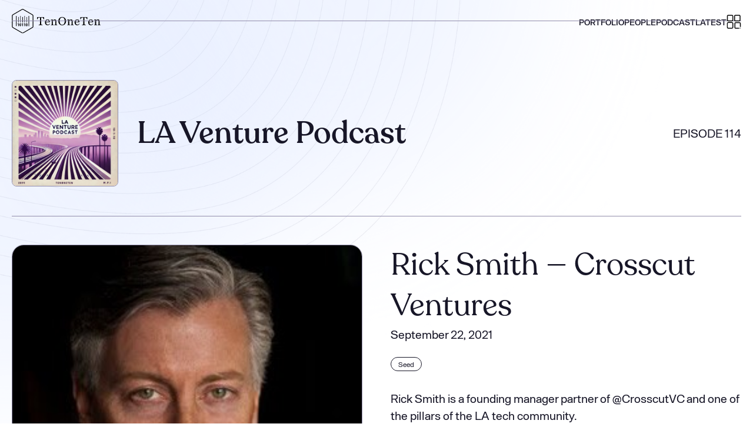

--- FILE ---
content_type: text/html; charset=utf-8
request_url: https://www.tenoneten.com/podcast/rick-smith-crosscut-ventures
body_size: 19690
content:
<!DOCTYPE html><!-- Last Published: Thu Jul 03 2025 22:28:09 GMT+0000 (Coordinated Universal Time) --><html data-wf-domain="www.tenoneten.com" data-wf-page="6317a4679fd028ed02de093f" data-wf-site="630c90268976ef1d95a1cc7c" data-wf-collection="6317a4679fd0289426de093d" data-wf-item-slug="rick-smith-crosscut-ventures"><head><meta charset="utf-8"/><title>LA Venture: Rick Smith — Crosscut Ventures</title><meta content="Rick Smith is a founding manager partner of @CrosscutVC and one of the pillars of the LA tech community.   Crosscut is now investing out of Crosscut Fund V, but started as a $5M Fund I in 2008.  We talk about growing a fund, a scout program, a tech community and growing personally. ‍" name="description"/><meta content="LA Venture: Rick Smith — Crosscut Ventures" property="og:title"/><meta content="Rick Smith is a founding manager partner of @CrosscutVC and one of the pillars of the LA tech community.   Crosscut is now investing out of Crosscut Fund V, but started as a $5M Fund I in 2008.  We talk about growing a fund, a scout program, a tech community and growing personally. ‍" property="og:description"/><meta content="https://cdn.prod.website-files.com/63179e8148d09425c400fbab/63a25bbbfc924230fe923ddb_z3T7e5hNu6LE9ZgUWQmpHhmw6g9n0-oLrpu8_Xu7F-Y.jpeg" property="og:image"/><meta content="LA Venture: Rick Smith — Crosscut Ventures" property="twitter:title"/><meta content="Rick Smith is a founding manager partner of @CrosscutVC and one of the pillars of the LA tech community.   Crosscut is now investing out of Crosscut Fund V, but started as a $5M Fund I in 2008.  We talk about growing a fund, a scout program, a tech community and growing personally. ‍" property="twitter:description"/><meta content="https://cdn.prod.website-files.com/63179e8148d09425c400fbab/63a25bbbfc924230fe923ddb_z3T7e5hNu6LE9ZgUWQmpHhmw6g9n0-oLrpu8_Xu7F-Y.jpeg" property="twitter:image"/><meta property="og:type" content="website"/><meta content="summary_large_image" name="twitter:card"/><meta content="width=device-width, initial-scale=1" name="viewport"/><link href="https://cdn.prod.website-files.com/630c90268976ef1d95a1cc7c/css/tenoneten.webflow.shared.192bd6ba1.min.css" rel="stylesheet" type="text/css"/><link href="https://fonts.googleapis.com" rel="preconnect"/><link href="https://fonts.gstatic.com" rel="preconnect" crossorigin="anonymous"/><script src="https://ajax.googleapis.com/ajax/libs/webfont/1.6.26/webfont.js" type="text/javascript"></script><script type="text/javascript">WebFont.load({  google: {    families: ["Space Mono:regular"]  }});</script><script type="text/javascript">!function(o,c){var n=c.documentElement,t=" w-mod-";n.className+=t+"js",("ontouchstart"in o||o.DocumentTouch&&c instanceof DocumentTouch)&&(n.className+=t+"touch")}(window,document);</script><link href="https://cdn.prod.website-files.com/630c90268976ef1d95a1cc7c/637fd83d4a6edef0104e8c15_tenoneten-ventures-favicon%20copy.png" rel="shortcut icon" type="image/x-icon"/><link href="https://cdn.prod.website-files.com/630c90268976ef1d95a1cc7c/637ed185e090ec170c3fa66b_TenOneTen%20webicon.png" rel="apple-touch-icon"/><link href="rss.xml" rel="alternate" title="RSS Feed" type="application/rss+xml"/><script async="" src="https://www.googletagmanager.com/gtag/js?id=UA-110173439-1"></script><script type="text/javascript">window.dataLayer = window.dataLayer || [];function gtag(){dataLayer.push(arguments);}gtag('js', new Date());gtag('config', 'UA-110173439-1', {'anonymize_ip': false});</script><style>
.splide__container{
    position:relative;
    box-sizing:border-box
}
.splide__list{
    margin:0!important;
    padding:0!important;
    width:-webkit-max-content;
    width:max-content;
    will-change:transform
}
.splide__pagination li{
    list-style-type:none;
    display:inline-block;
    line-height:1;
    margin:0
}
.splide,.splide__slide{
    position:relative;
    outline:none
}
.splide__slide{
    box-sizing:border-box;
    list-style-type:none!important;
    margin:0;
    flex-shrink:0
}
.splide__slider{
    position:relative
}
.splide__track{
    position:relative;
    z-index:0;
}
.splide--draggable>.splide__track>.splide__list>.splide__slide{
    -webkit-user-select:none;
    user-select:none
}
</style>


<script id="jetboost-script" type="text/javascript"> window.JETBOOST_SITE_ID = "cl80pbrfi01n00uwyhbmoav0q"; (function(d) { var s = d.createElement("script"); s.src = "https://cdn.jetboost.io/jetboost.js"; s.async = 1; d.getElementsByTagName("head")[0].appendChild(s); })(document); </script>

<!-- [Attributes by Finsweet] Custom Form Select -->
<script defer src="https://cdn.jsdelivr.net/npm/@finsweet/attributes-selectcustom@1/selectcustom.js"></script><style>
/* Styling for the clickable timestamps */
.timestamp-link {
    text-decoration: none; /* Remove underline */
    font-family: 'Arbeit', sans-serif;
    font-weight: 400;
    color: #2D2C51;
    display: block;
    margin-bottom: 8px;
    cursor: pointer;
}

.timestamp-bold {
    font-weight: 700; /* Bold only the timestamp */
}
</style>

<script>
// Function to initialize the timestamp links
function initializeTimestampLinks(elementId) {
    const timestampsElement = document.getElementById(elementId);

    // If the element doesn't exist, exit early
    if (!timestampsElement) return;

    const timestampsText = timestampsElement.innerText.trim();

    // Regular expression to match timestamps and descriptions
    const timestampPattern = /(\d{2}:\d{2})\s+([^0-9:][^:]*)(?=\s*\d{2}:\d{2}|$)/g;
		let match;    
    
    // Clear the original content
    timestampsElement.innerHTML = '';

    // Loop through all matches
    while ((match = timestampPattern.exec(timestampsText)) !== null) {
        const time = match[1];
        const description = match[2].trim();

        // Create a clickable link for each timestamp
        const link = document.createElement("a");
        link.href = "#";
        link.className = "timestamp-link";
        link.onclick = function(event) {
            event.preventDefault();
            updatePlayerTime(time);
        };

        // Bold the timestamp part
        const boldTime = document.createElement("span");
        boldTime.className = "timestamp-bold";
        boldTime.innerText = time;

        // Add timestamp and description to the link
        link.appendChild(boldTime);
        link.appendChild(document.createTextNode(`: ${description}`));

        // Append the link to the container
        timestampsElement.appendChild(link);
    }
}
// Function to update the iframe with the specified timestamp
function updatePlayerTime(time) {
    const player = document.getElementById("podcastPlayer");
    
    // Extract the current episode ID from the iframe's src
    const currentSrc = player.src;
    const episodeIdMatch = currentSrc.match(/episode\/id\/(\d+)/);
    
    // If we can't extract the episode ID, log an error and return
    if (!episodeIdMatch) {
        console.error("Episode ID not found in the iframe src");
        return;
    }
    const episodeId = episodeIdMatch[1];

    // Convert MM:SS to HH:MM:SS format
    const timeParts = time.split(":");
    const formattedTime = `00:${timeParts[0].padStart(2, '0')}:${timeParts[1].padStart(2, '0')}`;

    // Construct the new iframe URL with the updated timestamp
    const newSrc = `https://play.libsyn.com/embed/episode/id/${episodeId}/height/128/theme/modern/size/standard/thumbnail/no/custom-color/ffffff/time-start/${formattedTime}/playlist-height/200/direction/backward/download/no/direction/backward/hide-subscribe/yes/hide-share/yes/font-color/2D2C51`;

    console.log("Updated iframe src:", newSrc);

    // Update the src attribute of the existing iframe to reload it
    player.src = newSrc;
}

// Initialize the links on page load
document.addEventListener('DOMContentLoaded', () => {
    initializeTimestampLinks("timestamps");
    initializeTimestampLinks("timestamps-mobile");
});
</script></head><body><img src="https://cdn.prod.website-files.com/630c90268976ef1d95a1cc7c/630cba35ef122125a07d1b9f_Group%2078971.png" loading="lazy" sizes="(max-width: 1279px) 100vw, 1192px" width="1192" alt="" srcset="https://cdn.prod.website-files.com/630c90268976ef1d95a1cc7c/630cba35ef122125a07d1b9f_Group%2078971-p-500.png 500w, https://cdn.prod.website-files.com/630c90268976ef1d95a1cc7c/630cba35ef122125a07d1b9f_Group%2078971-p-800.png 800w, https://cdn.prod.website-files.com/630c90268976ef1d95a1cc7c/630cba35ef122125a07d1b9f_Group%2078971-p-1080.png 1080w, https://cdn.prod.website-files.com/630c90268976ef1d95a1cc7c/630cba35ef122125a07d1b9f_Group%2078971-p-1600.png 1600w, https://cdn.prod.website-files.com/630c90268976ef1d95a1cc7c/630cba35ef122125a07d1b9f_Group%2078971-p-2000.png 2000w, https://cdn.prod.website-files.com/630c90268976ef1d95a1cc7c/630cba35ef122125a07d1b9f_Group%2078971.png 2384w" class="body-top-absol-image"/><div data-w-id="fe900de7-4f10-5eb9-b1e2-d499abe893fe" data-animation="default" data-collapse="medium" data-duration="400" data-easing="ease" data-easing2="ease" role="banner" class="navbar w-nav"><div class="mycontain w-container"><div class="nav-content-wrapper"><a href="/" class="brand w-nav-brand"><img src="https://cdn.prod.website-files.com/630c90268976ef1d95a1cc7c/635ab7ecbbdc89ba3f5c7bff_TenOneTen%20SVG%20Black.svg" loading="lazy" width="152" alt=""/></a><nav role="navigation" class="nav-menu w-nav-menu"><div class="nav-wrap"><a href="/portfolio" class="nav-link w-nav-link">PORTFOLIO</a><a href="/team" class="nav-link w-nav-link">PEOPLE</a><a href="/podcast" class="nav-link w-nav-link">PODCAST</a><a href="/latest" class="nav-link w-nav-link">LATEST</a><div class="tab-links"><a href="/founders" class="nav-link w-nav-link">FOUNDERS</a><a href="/investors" class="nav-link w-nav-link">INVESTORS</a><a href="/jobs" class="nav-link w-nav-link">JOBS</a></div><div data-hover="false" data-delay="0" data-w-id="173b99ca-c863-f646-3093-d6f7c88aa64d" class="hide-tab w-dropdown"><div class="drop-down-toggle w-dropdown-toggle"><div class="lottie-wrap"><div data-is-ix2-target="1" class="drop-dwn-lottie" data-w-id="5fb0a319-de60-8425-4cd1-675d09c26e15" data-animation-type="lottie" data-src="https://cdn.prod.website-files.com/630c90268976ef1d95a1cc7c/637200ec2c89f75c69bf86c9_lottieflow-menu-nav-11-14-000000-easey.json" data-loop="0" data-direction="1" data-autoplay="0" data-renderer="svg" data-default-duration="3.5" data-duration="0" data-ix2-initial-state="0"></div></div></div><nav class="nav-dropdown w-dropdown-list"><a href="/founders" class="nav-drop-down-link w-dropdown-link">FOUNDERS</a><a href="/investors" class="nav-drop-down-link w-dropdown-link">INVESTORS</a><a href="/jobs" class="nav-drop-down-link w-dropdown-link">JOBS</a></nav></div></div></nav><div class="menu-button w-nav-button"><div data-is-ix2-target="1" class="nav-lottie" data-w-id="18928f78-9455-93a5-09c0-a31c1e2c7c9b" data-animation-type="lottie" data-src="https://cdn.prod.website-files.com/630c90268976ef1d95a1cc7c/637200ec2c89f75c69bf86c9_lottieflow-menu-nav-11-14-000000-easey.json" data-loop="0" data-direction="1" data-autoplay="0" data-renderer="svg" data-duration="0" data-ix2-initial-state="0"></div></div><div class="bottom-nav-line"></div></div></div><div class="nav-bg"></div></div><div class="page-wrapper"><div class="hero-section relative more-bottom-padding less-top-padding"><div class="mycontain"><a href="/podcast" class="content-wrapper m-flex w-inline-block"><div class="pic-div"><img src="https://cdn.prod.website-files.com/630c90268976ef1d95a1cc7c/6723da9d41c4c31033aa4079_Final%20LA%20Venture%20Podcast%20image%202048px%20(2).jpg" loading="lazy" width="Auto" sizes="(max-width: 2048px) 100vw, 2048px" alt="" srcset="https://cdn.prod.website-files.com/630c90268976ef1d95a1cc7c/6723da9d41c4c31033aa4079_Final%20LA%20Venture%20Podcast%20image%202048px%20(2)-p-500.jpg 500w, https://cdn.prod.website-files.com/630c90268976ef1d95a1cc7c/6723da9d41c4c31033aa4079_Final%20LA%20Venture%20Podcast%20image%202048px%20(2)-p-800.jpg 800w, https://cdn.prod.website-files.com/630c90268976ef1d95a1cc7c/6723da9d41c4c31033aa4079_Final%20LA%20Venture%20Podcast%20image%202048px%20(2)-p-1080.jpg 1080w, https://cdn.prod.website-files.com/630c90268976ef1d95a1cc7c/6723da9d41c4c31033aa4079_Final%20LA%20Venture%20Podcast%20image%202048px%20(2)-p-1600.jpg 1600w, https://cdn.prod.website-files.com/630c90268976ef1d95a1cc7c/6723da9d41c4c31033aa4079_Final%20LA%20Venture%20Podcast%20image%202048px%20(2)-p-2000.jpg 2000w, https://cdn.prod.website-files.com/630c90268976ef1d95a1cc7c/6723da9d41c4c31033aa4079_Final%20LA%20Venture%20Podcast%20image%202048px%20(2).jpg 2048w" class="image-5"/></div><div class="title-div"><h2 class="h2-bold">LA Venture Podcast</h2></div><div class="episode-count-div w-clearfix"><p class="paragraph-3">EPISODE 114</p></div></a><div class="line-div bottom-margin"></div><div class="content-wrapper h-flex"><div class="left-div"><img loading="lazy" alt="" src="https://cdn.prod.website-files.com/63179e8148d09425c400fbab/63a25bbbfc924230fe923ddb_z3T7e5hNu6LE9ZgUWQmpHhmw6g9n0-oLrpu8_Xu7F-Y.jpeg" class="podcast-specific-hero-image"/><div class="w-layout-grid hp-wrap"><div class="podcast-player w-embed w-iframe"><iframe
	id="podcastPlayer"
  title="Embed Player"
  src="https://play.libsyn.com/embed/episode/id/20541704/height/128/theme/modern/size/standard/thumbnail/no/custom-color/ffffff/time-start/00:00:00/playlist-height/200/direction/backward/download/no/direction/backward/hide-subscribe/yes/hide-share/yes/font-color/2D2C51"
  height="128"
  width="100%"
  scrolling="no"
  allowfullscreen=""
  webkitallowfullscreen="true"
  mozallowfullscreen="true"
  oallowfullscreen="true"
  msallowfullscreen="true"
  style="border: solid; border-radius: 20px; border-width: 1.5px; border-color: #cddbff;">
</iframe></div><div class="share-link-wrapper hide"><div class="social-icon-wrapper"><a href="https://podcasts.apple.com/us/podcast/la-venture/id1471701230" target="_blank" class="social-share-link w-inline-block"><img src="https://cdn.prod.website-files.com/630c90268976ef1d95a1cc7c/637816f6356877fb1743f4e3_apple_podcast_mesa_de_trabajo_1_0.png" loading="lazy" alt="" width="25.5"/></a><a href="https://music.youtube.com/channel/UCLu3xTFABdAshREa7mFAPOA" target="_blank" class="social-share-link w-inline-block"><img src="https://cdn.prod.website-files.com/630c90268976ef1d95a1cc7c/67242292371b861ab837b15b_6238aa0ba10f3588e4f511ee_YouTube%20Music%20App.png" loading="lazy" width="25.5" alt=""/></a><a href="https://open.spotify.com/show/2syPj1jttbIHjHIEwSrApH" target="_blank" class="social-share-link w-inline-block"><img src="https://cdn.prod.website-files.com/630c90268976ef1d95a1cc7c/630e7d20757b0e10d6d330c9_image%20117%20(2).png" loading="lazy" width="25.5" alt=""/></a><a href="https://laventure.libsyn.com/rss" target="_blank" class="social-share-link w-inline-block"><img src="https://cdn.prod.website-files.com/630c90268976ef1d95a1cc7c/630e7d1f7c79b76ddfe0c94d_image%20117%20(3).png" loading="lazy" width="25.5" alt=""/></a><a href="https://www.youtube.com/channel/UCLu3xTFABdAshREa7mFAPOA" target="_blank" class="social-share-link w-inline-block"><img src="https://cdn.prod.website-files.com/630c90268976ef1d95a1cc7c/630e7d1e7da4ca3e5b163632_image%20117%20(4).png" loading="lazy" width="25.5" alt=""/></a></div><a href="#" class="button ghost-button w-button">Share</a></div><div class="line-div podcast-specific left-side hide-mobile w-condition-invisible"></div><div id="playerContainer" class="playerdiv hide-mobile w-node-_1da5fc5a-f437-c6b5-aa9e-56f17e511c81-02de093f w-condition-invisible"><h4>Quick links</h4><div id="timestamps" class="timestamptext w-dyn-bind-empty w-richtext"></div></div></div></div><div class="right-div"><div class="w-layout-grid hp-wrap gap-0"><h2 id="w-node-aadaf553-ae91-d981-69a3-86e099af249f-02de093f">Rick Smith — Crosscut Ventures</h2><div id="w-node-aadaf553-ae91-d981-69a3-86e099af24a1-02de093f" class="w-layout-grid hp-wrap gap-1-5rem"><p id="w-node-aadaf553-ae91-d981-69a3-86e099af24a2-02de093f">September 22, 2021</p><div id="w-node-aadaf553-ae91-d981-69a3-86e099af24a4-02de093f" class="w-layout-grid hp-wrap gap-2rem"><div id="w-node-aadaf553-ae91-d981-69a3-86e099af24a5-02de093f" class="category-div-wrapper"><div class="category-podcast-clw w-dyn-list"><div role="list" class="category-podcast-cl w-dyn-items"><div role="listitem" class="w-dyn-item"><div class="category-div black"><div>Seed</div></div></div></div></div></div><div id="w-node-dd19943b-70d2-d0e3-a9c0-d135376f54fb-02de093f" class="w-richtext"><p>Rick Smith is a founding manager partner of @CrosscutVC and one of the pillars of the LA tech community.&nbsp;&nbsp;</p><p class="whalesync-empty-line">&#8203;</p><p>Crosscut is now investing out of Crosscut Fund V, but started as a $5M Fund I in 2008.&nbsp;&nbsp;We talk about growing a fund, a scout program, a tech community and growing personally.</p><p class="whalesync-empty-line">&#8203;</p><p>&zwj;</p></div></div></div></div><div class="line-div podcast-specific"></div><div id="playerContainer" class="playerdiv hide-desktop w-node-_5a2b1ab8-2e1b-52a7-0232-223e709afb05-02de093f w-condition-invisible"><h4>Quick links</h4><div id="timestamps-mobile" class="timestamptext w-dyn-bind-empty w-richtext"></div></div><div class="line-div podcast-specific hide-desktop w-condition-invisible"></div><div class="w-layout-grid hp-wrap gap-2rem"><h4 id="w-node-aadaf553-ae91-d981-69a3-86e099af24ba-02de093f">Full transcript</h4><div id="w-node-aadaf553-ae91-d981-69a3-86e099af24bc-02de093f" class="w-layout-grid hp-wrap gap-0"><div id="w-node-_93d78547-301b-4593-83e5-ef540e0cef51-02de093f" class="rich-text-block-2 w-richtext">Rick Smith and I are here live. No, no, not live we&apos;re in person.<br><br>Rick Smith and I are here in person in Venice, California. Rick is a pillar of the LA tech community, having started Crosscut about 13 years ago. They&apos;re now investing out of Crosscut V.&nbsp;<br><br>Rick, I kind of buy into this whole notion that startup&rsquo;s cultures are really set by the early employees and I think the same applies to cities or to communities. And I think LA tech community has been so warm and so welcoming. So I feel like I would like to thank you and others who have set the foundation here.<br><br>Well, I think you&apos;re right about that on the early employees. And uh, I think that&apos;s one of the hallmarks of that.<br><br>LA community, I think is the warm openness instilled the belief that we&apos;re all in this together. And if the rising tide will lift all boats, we&apos;re still in that phase of, LA and I love it.<br><br>So I want to go back, like when I met you, I thought, okay, smart, successful Harvard law school. But really that&apos;s all wrong, no, um, no, but give me like star me from sort of Illinois.<br><br>&zwj;<br><br>&zwj;</div><div id="w-node-aadaf553-ae91-d981-69a3-86e099af24c5-02de093f" data-w-id="aadaf553-ae91-d981-69a3-86e099af24c5" style="display:flex" class="button-wrapper center-align top-margin-4rem"><a data-w-id="aadaf553-ae91-d981-69a3-86e099af24c6" href="#" class="read-more-link black w-inline-block"><div class="text-block">View more transcript</div><img src="https://cdn.prod.website-files.com/630c90268976ef1d95a1cc7c/63133d4e35461f30eb47482f_arrow-right-circle%20(1).png" loading="lazy" alt="" width="48"/></a></div><div id="w-node-_0c4c9d6e-6f1b-6db4-bfed-37e1fe7fe24a-02de093f" data-w-id="0c4c9d6e-6f1b-6db4-bfed-37e1fe7fe24a" style="display:none" class="w-richtext">Uh, I was, born in Illinois, given up for adoption at birth. Uh hu that&apos;s right.<br><br>Luckily for me, I was adopted by two of the best parents that a kid could have. Both high school dropouts for different reasons. My dad was a plumber and uh, had to drop out of high school during the great depression. He was older when he adopted me, but, uh, to put food on the table, his dad was a plumber and said you gotta help us we&apos;re having troubles.&nbsp;<br><br>My mom dropped out of high school and married my dad. And so, you know, she was 17. And, uh, so they got married at 21 and 17 and were married for 66 years, had had a great relationship, but they couldn&apos;t have kids, and so they had adopted my sister a couple of years before me.&nbsp;<br><br>And, then they were, walking down the street and ran into the adoption person And basically, they ask how, how my sister was doing. My dad says, great. but she could use a little brother. And, uh, apparently got very upset.&nbsp;<br><br>The Adoption person got very upset and said, do you know how lucky you are to have one, just, uh, you accept it. And So he did. And then a week later he got a call saying, you know, we have a boy If you want, So if he hadn&apos;t been walking on this. Hadn&apos;t met her at that time, you know, I&apos;d be sitting somewhere else right now.<br><br>&nbsp;So, you know, that was, that was the early, formation for me in as Decatur, Illinois, soybean capital of the world. I worked with my dad. I worked at a nuclear power plant, as a pipe fitter, I did do the typical shovel driveways, mow lawns, D tassel corn, worked at restaurant, worked in a supermarket, I had all you know, all kinds of odd jobs&nbsp;<br><br>&nbsp;you know, we define entrepreneurs, as check,<br><br>boom, boom, boom, 99% of the entrepreneurs are whoever is running the dry cleaners at the corner and and my dad, the plumber. those, you know, those aren&apos;t tourists, aren&apos;t going to make the money. and I&apos;m an impact were backing.<br><br>But and Those are entrepreneurs Those are people that like, no, one&apos;s paying them a check. So I, a lot of that. like I think what I do now was influenced by that even though I didn&apos;t really realize it, going downstairs and my he&apos;s like paying bills and stuff and it&apos;s just, like,&nbsp;<br><br>thought are going to work for on the&nbsp;<br><br>and, and to both of your parents had dropped out of high school. And, um, how did you go from, what, what did the soybean capital&nbsp;<br><br>of the world? to Harvard law school.&nbsp;<br><br>Well, I don&apos;t, uh, I think partially yeah, it was seeing my dad, my dad&apos;s plumbing business was called a plumbing anytime, anywhere, which was repair business.<br><br>So two in the morning he he&apos;d get a call and then we have to go, you know, unclog a toilet somewhere. They don&apos;t call you when things are going well, so he, you know, he worked really hard, I think watching him work really hard. just, Uh, was a motivator, I think at least for me as an adopted kid, I just felt like I was given a gift.<br><br>Of of just life, you know, And I&apos;m And for me, just like, you know, making the most life was really important. So, excuse me. So I think when I went to college, I went to Illinois. That was 45 minutes from, from home. That was the place to go. It was, in retrospect, in my background in grades, you know, like, I potentially could have gone to, to a different kind of school, but I loved Illinois university Illinois.<br><br>It was, uh, the only place I applied to and I got in. But once there, I really wanted to take advantage of the opportunity. I felt like. No. my, My parents had sacrificed to put me in the college, um, pay for. It Wasn&apos;t a lot but pay for it and I want to make most of it. So I just, I worked harder than anyone. academically, I was, I was crazy. I mean, I was known to lead the, fraternity at 11 at night to go to the library when the parties were starting So, I just felt driven.<br><br>I wanted to get into the best law school I could get into. I got into Harvard. and so you know, it didn&apos;t hurt. Probably my dad was a plumber and and you know, it was a good story.&nbsp;<br><br>&nbsp;I never thought I&apos;d practice law. I was one of those kids that wanted to be a Senator, and really helped the most people. that I could and, to show how unjaded I was back then. I thought politicians were the ones that could actually help people. I still think that somewhere in there, but I really wanted to do that or get into business&nbsp;<br><br>Do you have anything from your time at law school or being a lawyer that is applicable now in what you&apos;re doing today?<br><br>Yeah, I mean, I think I practiced law for six years. I was at a wall street law firm that had an office in Los Angeles. I think working 80 to a hundred hour weeks for 50 weeks a year, maybe 52 weeks a year. We didn&apos;t have a lot of time off. I think that the attention to detail the perseverance, the requirement to work hard. I think all that&apos;s helpful in whatever you end up doing. I think there&apos;s, Al there was a lot for me to overcome because as a lawyer, especially as a transactional lawyer, which I was doing mergers and acquisitions. You&apos;re only really paid to think about the downside.<br><br>You know, what happens if the debt doesn&apos;t get repaid on the LBO or what happens if this contract falls apart? or Whatever. So I think as a venture capitalist, maybe my first instincts of what happens to the things badly. and I think you have to overcome that, and I, I do a decent job of that. I think my partners do a much better job at that. I&apos;ve always said, I don&apos;t know if I would invest in any of us individually, but I would invest in us as a group because my what I call realism they call pessimism is overcome by their, uh, optimism.<br><br>And I think, uh, you know, you need to have a healthy dose of you know, pessimism of the intellect, optimism of the soul kind of thing. I&apos;m still, I still struggle for me.<br><br>I still, I&apos;m considered the, you know, the hardest sell at cross-cut, but it&apos;s a role that I play and, and others. play play different roles and it&apos;s worked for us.&nbsp;<br><br>I didn&apos;t know that you were the hardest sell. I liked that. actually I really liked the pessimism of the intellect, the optimism of soul, Steve, Rick. I like it. okay. So then you practice law for a while youdoing MNA and decided to start.<br><br>Cross-cut&nbsp;<br><br>like most stories, the, It took a few more turns than that, but I ended up going to work for one of my clients, which was a small buyout shop of sorts. We were actually helping other MNA firms these loans. mid-market companies and we were raising debt for them, but we also started to look for companies ourselves.<br><br>We ended up buying Steinway piano company with, uh, with no money down and, and borrowed like 101% to, to, to buy it. Uh, we bought a company called Selmer, which makes bands and orchestra instruments in Elkhart, Indiana, but I ended up getting a call at the end, near the end of the two weeks there, from Eli Brode who is really Las original entrepreneur, he started two multi-billion dollar companies.<br><br>with The first one is now called KB homes. Home builder It was called Kaufman and Brode, but uh, that&apos;s a multi-billion dollar exit for him. And then Southern America.&nbsp;<br><br>And Eli&apos;s name is on the Brode museum downtown and really all over town. He was a great role model for giving back and he really has civic responsibility, civic duty He felt it to give back to town. but um, not, easy guy to work with, but he was driven. He was, a great first, I guess, entrepreneur for me to sit across the table from him and really see how he operated&nbsp;<br><br>I don&apos;t think he was smarter than the rest of us. I don&apos;t think he had more, uh, testicular Ford too than the rest of us, but I think he. was.<br><br>The combination of, taking big risks, seeing big tailwinds, and he&apos;s willing to kind of put money out there. that&apos;s what we started to do. And we looking at buying all these great companies like Transamerica and bear Stearns, and a lot of names that, were household names at the time.<br><br>&nbsp;but I know in my heart, he was preparing the company for sale. And So the MNA job was, was nice, but I was looking for a little bit more So I basically put together plan to say, I think we should start investing in series B investments in Silicon valley.<br><br>I was not on the investing side And I wrote this memo and said, if we do one we should do 10. w you know, it&apos;s going to be risky, all this stuff. But I, And I, I was basically just reading wired magazine.<br><br>I mean, I, I w I did not know anything about tech, I didn&apos;t know anything about venture capital, I know anything about anything.<br><br>so with mark Hampson&apos;s help.<br><br>And Jay Wintrop was the vice chairman kind of provided cover for us. I went out and started looking for deals in, in Silicon valley and, and started investing in funds. And when you invest in funds, you create friends and, and, that&apos;s how I got started in venture. Our first investment did like 18 X and in nine months it was, it was crazy times.<br><br>And then I, left to join another firm in LA called Palomar ventures Was there for six years hired Brian Garrett. and he joined us as a associate became partner in like three years.<br><br>He and he, so he and I have worked together for 20 years, and is it good friend and colleague and,we ended up leaving Palomar to start cross cut. it was August of 2008, Uh, September of 2008 is when the world fell apart. So, you know, we had a $5 million first time fund, And, you know, we, we put that money out in 18 different different deals basically. None of those he&apos;s going to raise money. In 2009, 2010 was tough. And I was trying to farm Brian out to other VC funds in town and no one was hiring.<br><br>And I was like, you know, we can&apos;t continue on his cross cut, but things changed. And I think there are maybe four unicorns in that, fund. but It took us four years and w and Brian couldn&apos;t find a home for Brian anywhere else.<br><br>And I didn&apos;t know what else to do. And we ended up getting lucky enough to raise fund two and 2012, which is $15 million. Uh, Steve case of, AOL was the lead investor in that. and he certainly had a vision that&apos;s come true today.&nbsp;<br><br>technology and innovation was going to be happening outside of Silicon valley.<br><br>And he was looking to only invest in folks outside of self and valley. He now has rise to the rest. He Didn&apos;t have that, then, but he that&apos;s what he was looking to do. And we were the first investment he made And so he, led our second fund and in 2012, and we&apos;ve been often into the races since then,&nbsp;<br><br>Yeah. Now that you&apos;re fun. Five. it&apos;s kind of amazing. You started as a $5 million fund one.&nbsp;<br><br>so let&apos;s talk about fun five Do you still co-invest? Do you still like co-investors it&apos;s a self-interested question.<br><br>Well, we loved him one 10, if anyone, so no question.<br><br>about that. Yeah, we, we still, we haven&apos;t changed our model much. I,I mean, of the deals we do, we&apos;re still syndicating where we&apos;re hoping to syndicate. I&apos;m still convinced that having more smart people around the table that care about your company is best way for entrepreneurs.<br><br>to go. And maybe I got a little, yeah. jaded if that&apos;s the right word several years ago when I was an investor in a deal, but we were very small investor and there was a much bigger investor, a Midas touch, top 10 investor and stuff. And I would say the company he was not served well in that arrangement. It felt like the company was working for that VC fund.<br><br>And that&apos;s true. If you&apos;re a PE fund you&apos;re a PE fund, you&apos;re buying you own a hundred percent You don&apos;t even Think about syndication, boom, you own it. You do work for them. I don&apos;t think that&apos;s the way VC is best done. And, I think when there&apos;s an outsized owner in it, subtle, it&apos;s not written in the documents It&apos;s still a minority ownership, but like all the intention tends to go to one person.<br><br>And if that one person is not necessarily paying attention or isn&apos;t maybe the right fit for that entrepreneur, right. I don&apos;t think the company served well in that situation.<br><br>that&apos;s interesting though, that notion that having maybe a couple different VCs sort of balances things a little bit,&nbsp;<br><br>Oh many. I, I, I, many times I had played the role of jumping in front of a CEO.<br><br>Who&apos;s about ready to shoot one of the VCs and say, Hey, w w let me run interference. here. speak VC, speak. I know what they&apos;re saying. let me go, Sue this over a little bit. we keep each other, in check, and AMPA VC sitting around this, this drives me crazy, sitting around a board meeting.<br><br>He&apos;s like, Hey, have you thought about XYZ sort of drop the turd in the Punchbowl and then leave the party.<br><br>&nbsp;and then they leave and they haven&apos;t really thought it through, and they don&apos;t really care and they&apos;re jumping their Tesla and driving out to play golf and and the CEO&apos;s left to like, wait, what what&apos;s do with this.<br><br>So I think, I think having more than one VC round table is actually good for. everybody.&nbsp;<br><br>Yeah. That&apos;s great. Um, what are some of the active discussions? What are you guys talking about with the, let&apos;s say $30 million post $40 million post pre product companies that we&apos;re seeing?<br><br>So uh, we&apos;ve adapted, I think like a lot of people when times are like this and capital is flowing more freely, we&apos;ll invest earlier. Uh, so we&apos;re we&apos;re still, we&apos;re still trying to keep our pre money down. We&apos;re not gonna, for the most part invest in a $40 million pre-seed pre-revenue, you know, pre second employee company, but there&apos;s always exceptions.<br><br>&nbsp;But still think it&apos;s where you guys 10, 1 10 investors where we invest at the C level. We can at least somewhat influence the price. There&apos;s only three things that affect IRR, beginning valuation, ending valuation, and time and The only thing we can really impact is the beginning valuation. So we are, valuation, sensitive,&nbsp;<br><br>Um, what are you doing in your later stage rounds? Are you guys participating raising SPVs for a company that now is at a hundred million plus and you invested six months ago?&nbsp;<br><br>Yeah. Uh, try 1,000,000,003 plus um, investment invest in nine months ago. Uh, no comment on that, but yeah, we, we, we have, um, we, we are offering up SPVs to our investors with sort of no, no promises on our side saying, look, the crazy markets, but this is top name brand funds investing, if you guys want a piece of it, great. we love the entrepreneur would love the country. we just don&apos;t, you know, we, we can&apos;t vouch for the price, but, uh, and we, so we&apos;ve been doing this we&apos;ve done three or four SPVs last month.<br><br>Yeah. Couple million dollar check from you&nbsp;<br><br>guys.&nbsp;<br><br>Yeah. anywhere from half a million to two, two and a half.&nbsp;<br><br>yeah, no, it sounds like a good place to co-invest. Um, Can we talk about Picasso? is it public?<br><br>What was the post money? When you guys invested?&nbsp;<br><br>I probably shouldn&apos;t say too much on that, but we invested in, I think it was February of last year. I think the first dollar revenue may have been October of last year. And about six months after that we announced a raise at a billion dollars.<br><br>&nbsp;Yeah. it&apos;s uh, now look, you got a great management team there. They are poised to be a category killer in fractional home ownership. And it&apos;s a pretty attractive model. and you can buy a second home or you can buy one eighth of a second home forone eighth, the price of, the entire home, have someone else manage it for you all. That&apos;s great. You got the founder of Zillow, Spencer Rascoff as a, as a founding member of that of that company, executive chairman. it&apos;s poised for great success. I&apos;m just too old school to know sort of what the right valuation is on that. but, it&apos;s been an, uh, popular among investors.&nbsp;<br><br>yeah. Um, you&apos;re the realistic one? So when you&apos;re evaluating teams, Spencer&apos;s an easy one, like known quantity, you know, what do you look for? What sort of questions are you asking? we&apos;ve also taken a pretty broad approach on verticals. we have a satellite up in space right now. We women&apos;s shoes, we have, spend management software. So I think part of that diversity desire comes from having been through a couple of down cycles and knowing that we can&apos;t necessarily defend against the cataclysmic drop in equity, valuations, that that happens from time to time, but we can mitigate defects somewhat by having bets made in different areas and, hopefully space isn&apos;t as correlated with women&apos;s shoes as correlated with, you know, real estate.<br><br>fractional home&nbsp;<br><br>Um, anything else you guys are doing?<br><br>you know, initiatives, I think you mentioned a few things you&apos;re trying to be more proactive. Did you say&nbsp;<br><br>Yeah,&nbsp;<br><br>definitely try to be more proactive. We&apos;re casting a wider net. We started in in cross cut five, a scout program As you know, this business is all top of funnel. I think we&apos;re really, really good at, looking at deals and figuring out which ones are good ones, but we can&apos;t do that.<br><br>unless we see them.<br><br>&nbsp;And the scout program is a group of 13, 14 folks, on most of the entrepreneurs around the country that will add to our stable lot more pre-seed deals that we get&nbsp;<br><br>some favorable look cause we put some money in early, but also geographic diversity.<br><br>And we invented nothing new. There were just other firms do Scouts. but We had not done it before. And we said, you know, how do we really charge up the engine a little bit?<br><br>we had the luxury in LA in 2008 to sit back and say, you know, everyone come knock on our door. It&apos;s great. but things have gotten more competitive and, we need to stay on top of it,&nbsp;<br><br>Hmm. the scalpel games.<br><br>Interesting. are you giving the Scouts money to invest sort of on behalf of CrossFit? Yeah,&nbsp;<br><br>about 200,000 each or we will increase that if they need need more And we&apos;re happy. We also uh, I tried to add a little diversity to our group, through the scout program.<br><br>and we&apos;re also encouraging the Scouts too, go for it. I mean, don&apos;t call me for everything. If you, guys liked this entrepreneur and you like it, that&apos;s w we&apos;re trying to get some uncorrelated returns. I don&apos;t know if it&apos;s going to work.<br><br>But I, but I really excited about the Scouts We also, so we&apos;re giving them carry in. The deals they&apos;re doing but we also, every deal they do, they take a little bit of it and throw it into a pot.<br><br>So they all share in each other&apos;s things.&nbsp;<br><br>Yeah. Yeah Um, anything else cross-cut wise? Um, A little bit more about you and Brian and Brett working together. Um, you know, how does the process work, uh, uh, do you guys need consensus to get stuff done or is it, you know, can you do whatever you want,<br><br>I was going to make a snarky comment, but I won&apos;t. Uh, no, no.<br><br>Uh, so, uh, yeah, no, w we, I would say w when asked by potential investors in our fund I&apos;d say it&apos;s consensus. and then we put, we really do put a team effort on it, and all of us will be doing diligence on a deal. a person&apos;s deal. We don&apos;t track it that way. We don&apos;t think about that way. It&apos;s, our deal, uh, at cross-cut. And so it&apos;s our deal in diligence too. we added a second meeting during the week. We used to just meet on Mondays. and now had suggested let&apos;s have Thursday as just a deal meeting, the hot deal meeting, because we just, you know, Mondays weren&apos;t enough.<br><br>And so, you know, in that Thursday meeting, if the company presents a Monday by Thursday, you better have the answers to the questions. and you know, let&apos;s go,&nbsp;<br><br>I wanted to re-listen to my show with Brian, you guys had just done some personality stuff and it was like, he&apos;s a peacock and you&apos;re Elian&nbsp;<br><br>or&nbsp;<br><br>I don&apos;t remember though&nbsp;<br><br>Yeah. Yeah. So we see, uh, uh, tiger now.<br><br>Um,&nbsp;<br><br>you at&nbsp;<br><br>no, w w w It was a different scale. but we, we uh do personality assessments, periodically we do offsites a couple of times a year, And that was really helpful to us. We all got along and we&apos;re all nice guys and gals And we knew there are differences, but you know, who knew there was actually ways to define those differences and, put labels on them. And it was really helpful to me and find out that.<br><br>Brett Brian. And I, the three founders of, of CrossCap were all very different people, very different people. And, I just remember uh, you know, some of the, like, I&apos;m a 10 out of 10 on details quantitative and Brett was like a one, but he, he was in the positive zone on, optimism positivity. And I was like, you know, it makes it a little tornado.<br><br>of whatever This is where you know, when Rick goes off, the rails. This is what&apos;s triggering him. So, you know, you were different, but it&apos;s like, oh yeah. will say they all that it made sense. I mean, this was 20 questions that we answered in 20 minutes. It creates this personality assessment. And I would&apos;ve thought the person was in my, brain for the last three decades.<br><br>was fascinating, but understanding each other in that sense, and hasn&apos;t made us better investors? I hope so, but it&apos;s definitely made us appreciate each other more and have more fun doing what we do could, this is a, privilege of a job, this is especially when Things are going well, as they have been, this is one of the top jobs in the world. If you ask me, and this is what I would do. If I was retired, you know, just keep investing in helping entrepreneurs.&nbsp;<br><br>Yeah. So let&apos;s stay on this. And maybe even going back to where you started, which is recognizing the privilege and wind to make something of it.<br><br>I know you were one of the founders of pledge LA, tell me about how that came about and how that all started.&nbsp;<br><br>Yeah. So the um, Annenberg foundation approached me a few years ago and said, we really want to try to figure out how to get this current crop of entrepreneurs to give back to the community like Eli Brode and that, generation did the older generation, that when they made money, they plowed it back into museums and zoos and whatever else, that&apos;s how it started.<br><br>And I said, that&apos;s great, but there&apos;s. a more pressing issue in our community, which is just, diversity inclusion. I mean, we, we&apos;re fighting the struggle right now in&nbsp;<br><br>really kind of opened things up. and it&apos;s top of mind Annenberg foundation has been absolutely incredible and they throw, talent and resources intelligence at anything they do, but they&apos;d been the driver and they.&nbsp;<br><br>lucky enough to help them, get other VCs involved.<br><br>So we have many VCs involved in, pledge LA and we have, uh, hundreds of tech companies involved in, in pledge. LA because We started off by just looking at BCS. And I said, look, we, you know, VCs are, are are changing, but it&apos;s going to be slow to change. We don&apos;t hire that many people. It&apos;s harder to have an impact, although it&apos;s important, it&apos;s really important.<br><br>Um, but we also need to look at companies. And so we came up with the idea of a pledge. LA, were were companies pledged to, at least share, their, numbers with us. So we can at least begin to measure how diverse or not diverse LA is and how inclusive it is. And so that&apos;s how it started.&nbsp;<br><br>It&apos;s evolved now into things like the internship program. I&apos;m happy to be chair of that, part of the pledge LA right now.<br><br>And I&apos;m a big fan of that because I&apos;ve seen the impact that has and that&apos;s tangible. That&apos;s like we&apos;re taking someone that, really wasn&apos;t gonna have a chance to break into this industry, which is still small and closed, for the most part see it and understand it and get enthused about it.<br><br>&nbsp;So, you know, we&apos;re really happy with what has been doing I&apos;m on the executive committee there.<br><br>and it&apos;s A great group of folks, again? props go out to the Annenberg foundation they, they are the driving force.&nbsp;<br><br>Yeah, that&apos;s great. okay. We&apos;re almost out of time. So Rick, you had told me, that one of the questions you&apos;d like to ask the candidates is what do you do for fun or not the candidates when you&apos;re talking to founders,&nbsp;<br><br>I do.&nbsp;<br><br>Um, so, so great. So we have to turn that around. do you do for fun? I have no idea. I don&apos;t know what you do in your hobbies.&nbsp;<br><br>uh, I, I&apos;m going to stop asking that question That&apos;s, that&apos;s really, uh, I know it makes me feel like I&apos;m not that fun. I have a lot of fun life. I don&apos;t watch TV. um unless it&apos;s the Dodgers.<br><br>well, almost all my free time these days is, Hank. My now seven month old golden retriever puppy. my kids were most of my time. Um, they&apos;re they both are kind of often running. um, in college. and One just graduated. I like to exercise I love doing yoga. uh, love going to the mountains. there&apos;s something very meditative about.<br><br>just getting back to nature. Um I could jump in the ocean.Awesome done. Well, Rick, I guess we&apos;re running out of time.<br><br>Thanks so much for coming on the podcast and for being a pillar of the LA tech community.<br><br>&nbsp;thank you for having me on.<br><br>&zwj;</div></div></div></div></div></div><img src="https://cdn.prod.website-files.com/630c90268976ef1d95a1cc7c/63133dd92e50ce75fba097e6_Ellipse%2017.png" loading="lazy" width="630" sizes="(max-width: 767px) 100vw, 630px" alt="" srcset="https://cdn.prod.website-files.com/630c90268976ef1d95a1cc7c/63133dd92e50ce75fba097e6_Ellipse%2017-p-500.png 500w, https://cdn.prod.website-files.com/630c90268976ef1d95a1cc7c/63133dd92e50ce75fba097e6_Ellipse%2017-p-800.png 800w, https://cdn.prod.website-files.com/630c90268976ef1d95a1cc7c/63133dd92e50ce75fba097e6_Ellipse%2017-p-1080.png 1080w, https://cdn.prod.website-files.com/630c90268976ef1d95a1cc7c/63133dd92e50ce75fba097e6_Ellipse%2017.png 1260w" class="section-absol-image _2"/></div><div class="section dark-black-bg relative"><div class="mycontain"><div data-w-id="a4e9d9d7-13ab-8148-0a0e-004c5affb7c9" class="footer-form-wrapper"><div class="left-div"><div class="w-layout-grid hp-wrap"><h3 id="w-node-a4e9d9d7-13ab-8148-0a0e-004c5affb7cc-5affb7c7">Subscribe to Podcast</h3><p id="w-node-a4e9d9d7-13ab-8148-0a0e-004c5affb7ce-5affb7c7">Listen to our podcast on your favorite platform, or subscribe to get new episodes in your inbox</p></div></div><div class="right-div"><div class="newsletter-fb w-form"><form id="email-form" name="email-form" data-name="Email Form" method="get" class="newsletter-form" data-wf-page-id="6317a4679fd028ed02de093f" data-wf-element-id="a4e9d9d7-13ab-8148-0a0e-004c5affb7d2"><input class="newsletter-form-field w-input" maxlength="256" name="Email" data-name="Email" placeholder="Enter your email" type="email" id="email" required=""/><input type="submit" data-wait="Please wait..." class="button is-form-submit w-button" value="Subscribe"/></form><div class="success-message w-form-done"><div>Thank you! Your submission has been received!</div></div><div class="w-form-fail"><div>Oops! Something went wrong while submitting the form.</div></div></div><div class="social-icon-wrapper right-align right-align-mobile"><a href="https://podcasts.apple.com/us/podcast/la-venture/id1471701230?ls=1" target="_blank" class="social-share-link black-border-white-bg w-inline-block"><img src="https://cdn.prod.website-files.com/630c90268976ef1d95a1cc7c/637816f6356877fb1743f4e3_apple_podcast_mesa_de_trabajo_1_0.png" loading="lazy" alt="" width="25.5"/></a><a href="https://music.youtube.com/channel/UCLu3xTFABdAshREa7mFAPOA" target="_blank" class="social-share-link black-border-white-bg w-inline-block"><img src="https://cdn.prod.website-files.com/630c90268976ef1d95a1cc7c/67242292371b861ab837b15b_6238aa0ba10f3588e4f511ee_YouTube%20Music%20App.png" loading="lazy" width="25.5" alt=""/></a><a href="https://open.spotify.com/show/2syPj1jttbIHjHIEwSrApH" target="_blank" class="social-share-link black-border-white-bg w-inline-block"><img src="https://cdn.prod.website-files.com/630c90268976ef1d95a1cc7c/630e7d20757b0e10d6d330c9_image%20117%20(2).png" loading="lazy" width="25.5" alt=""/></a><a href="https://laventure.libsyn.com/rss" target="_blank" class="social-share-link black-border-white-bg w-inline-block"><img src="https://cdn.prod.website-files.com/630c90268976ef1d95a1cc7c/630e7d1f7c79b76ddfe0c94d_image%20117%20(3).png" loading="lazy" width="25.5" alt=""/></a><a href="https://www.youtube.com/channel/UCLu3xTFABdAshREa7mFAPOA?app=desktop" target="_blank" class="social-share-link black-border-white-bg w-inline-block"><img src="https://cdn.prod.website-files.com/630c90268976ef1d95a1cc7c/630e7d1e7da4ca3e5b163632_image%20117%20(4).png" loading="lazy" width="25.5" alt=""/></a></div></div></div><div data-w-id="a4e9d9d7-13ab-8148-0a0e-004c5affb7db" class="content-wrapper h-flex"><div class="left-div"><a href="/" class="logo-link w-inline-block"><img src="https://cdn.prod.website-files.com/630c90268976ef1d95a1cc7c/635ab7f980e2a01f8e52a317_TenOneTen%20SVG%20White.svg" loading="lazy" width="290" alt="" class="brand-logo-footer"/></a></div><div class="right-div right-align"><div class="w-layout-grid hp-wrap gap-2rem"><div id="w-node-a4e9d9d7-13ab-8148-0a0e-004c5affb7e1-5affb7c7" class="footer-link-wrapper"><a href="https://www.linkedin.com/company/tenoneten-ventures" target="_blank" class="footer-link">LINKEDIN</a><a href="https://twitter.com/tenone10" target="_blank" class="footer-link">TWITTER</a><a href="https://open.spotify.com/show/2syPj1jttbIHjHIEwSrApH" target="_blank" class="footer-link">SPOTIFY</a></div><div id="w-node-a4e9d9d7-13ab-8148-0a0e-004c5affb7e8-5affb7c7" class="footer-text-block">© TenOneTen. All rights reserved.</div></div></div></div></div></div></div><script src="https://d3e54v103j8qbb.cloudfront.net/js/jquery-3.5.1.min.dc5e7f18c8.js?site=630c90268976ef1d95a1cc7c" type="text/javascript" integrity="sha256-9/aliU8dGd2tb6OSsuzixeV4y/faTqgFtohetphbbj0=" crossorigin="anonymous"></script><script src="https://cdn.prod.website-files.com/630c90268976ef1d95a1cc7c/js/webflow.schunk.57d5559d2f0cd9f8.js" type="text/javascript"></script><script src="https://cdn.prod.website-files.com/630c90268976ef1d95a1cc7c/js/webflow.e9156378.01668a75831e90b5.js" type="text/javascript"></script><script src="https://cdn.jsdelivr.net/npm/@splidejs/splide@2.4.21/dist/js/splide.min.js"></script>
<script>

function slider1() {

let splides = $('.slider1');
for ( let i = 0, splideLength = splides.length; i < splideLength; i++ ) {
	new Splide( splides[ i ], {
  // Desktop on down
	perPage: 3,
	perMove: 1,
  focus: 0, // 0 = left and 'center' = center
  type: 'slide', // 'loop' or 'slide'
  gap: '2em', // space between slides
  arrows: 'slider', // 'slider' or false
  pagination: 'slider', // 'slider' or false
  speed : 600, // transition speed in miliseconds
  dragAngleThreshold: 60, // default is 30
  autoWidth: false, // for cards with differing widths
  rewind : false, // go back to beginning when reach end
  rewindSpeed : 400,
  waitForTransition : false,
  updateOnMove : true,
  trimSpace: false, // true removes empty space from end of list
  breakpoints: {
		1200: {
    	// macbook
			perPage: 4,
      		gap: '3vw',
		},
    
    991: {
    	// Tablet
			perPage: 2,
      		gap: '3vw',
		},
    767: {
    	// Mobile Landscape
			perPage: 1,
      		gap: '3vw',
		},
    479: {
    	// Mobile Portrait
			perPage: 1,
      		gap: '3vw',
		}
	}
} ).mount();
}

}
slider1();


function slider2() {

let splides = $('.slider2');
for ( let i = 0, splideLength = splides.length; i < splideLength; i++ ) {
	new Splide( splides[ i ], {
  // Desktop on down
	perPage: 4,
	perMove: 1,
  focus: 0, // 0 = left and 'center' = center
  type: 'slide', // 'loop' or 'slide'
  gap: '2em', // space between slides
  arrows: 'slider', // 'slider' or false
  pagination: 'slider', // 'slider' or false
  speed : 550, // transition speed in miliseconds
  dragAngleThreshold: 80, // default is 30
  autoWidth: true, // for cards with differing widths
  pauseOnHover : true,
  rewind : false, // go back to beginning when reach end
  rewindSpeed : 800,
  waitForTransition : true,
  updateOnMove : true,
  trimSpace: true,
  breakpoints: {
    
    1200: {
    	// macbook
			perPage: 3.5,
      		gap: '2em',
		},
    
    991: {
    	// Tablet
			perPage: 2,
      		gap: '2em',
		},
    767: {
    	// Mobile Landscape
			perPage: 2,
      		gap: '2em',
		},
    479: {
    	// Mobile Portrait
			perPage: 1.2,
      		gap: '2em',
		}
	}
} ).mount();
}

}
slider2();
  
  

  
function slider3() {

let splides = $('.slider3');
for ( let i = 0, splideLength = splides.length; i < splideLength; i++ ) {
	new Splide( splides[ i ], {
  // Desktop on down
	perPage: 3,
	perMove: 1,
  focus: 0, // 0 = left and 'center' = center
  type: 'slide', // 'loop' or 'slide'
  gap: '2em', // space between slides
  arrows: 'slider', // 'slider' or false
  pagination: 'slider', // 'slider' or false
  speed : 550, // transition speed in miliseconds
  dragAngleThreshold: 80, // default is 30
  autoWidth: false, // for cards with differing widths
  pauseOnHover : true,
  rewind : false, // go back to beginning when reach end
  rewindSpeed : 800,
  waitForTransition : true,
  updateOnMove : true,
  trimSpace: false,
  breakpoints: {
		
    
    991: {
    	// Tablet
			perPage: 2.1,
      		gap: '2em',
		},
    767: {
    	// Mobile Landscape
			perPage: 1.1,
      		gap: '2em',
		},
    479: {
    	// Mobile Portrait
			perPage: 1.1,
      		gap: '2em',
		}
	}
} ).mount();
}

}
slider3();

</script></body></html>

--- FILE ---
content_type: text/css
request_url: https://cdn.prod.website-files.com/630c90268976ef1d95a1cc7c/css/tenoneten.webflow.shared.192bd6ba1.min.css
body_size: 19701
content:
html{-webkit-text-size-adjust:100%;-ms-text-size-adjust:100%;font-family:sans-serif}body{margin:0}article,aside,details,figcaption,figure,footer,header,hgroup,main,menu,nav,section,summary{display:block}audio,canvas,progress,video{vertical-align:baseline;display:inline-block}audio:not([controls]){height:0;display:none}[hidden],template{display:none}a{background-color:#0000}a:active,a:hover{outline:0}abbr[title]{border-bottom:1px dotted}b,strong{font-weight:700}dfn{font-style:italic}h1{margin:.67em 0;font-size:2em}mark{color:#000;background:#ff0}small{font-size:80%}sub,sup{vertical-align:baseline;font-size:75%;line-height:0;position:relative}sup{top:-.5em}sub{bottom:-.25em}img{border:0}svg:not(:root){overflow:hidden}hr{box-sizing:content-box;height:0}pre{overflow:auto}code,kbd,pre,samp{font-family:monospace;font-size:1em}button,input,optgroup,select,textarea{color:inherit;font:inherit;margin:0}button{overflow:visible}button,select{text-transform:none}button,html input[type=button],input[type=reset]{-webkit-appearance:button;cursor:pointer}button[disabled],html input[disabled]{cursor:default}button::-moz-focus-inner,input::-moz-focus-inner{border:0;padding:0}input{line-height:normal}input[type=checkbox],input[type=radio]{box-sizing:border-box;padding:0}input[type=number]::-webkit-inner-spin-button,input[type=number]::-webkit-outer-spin-button{height:auto}input[type=search]{-webkit-appearance:none}input[type=search]::-webkit-search-cancel-button,input[type=search]::-webkit-search-decoration{-webkit-appearance:none}legend{border:0;padding:0}textarea{overflow:auto}optgroup{font-weight:700}table{border-collapse:collapse;border-spacing:0}td,th{padding:0}@font-face{font-family:webflow-icons;src:url([data-uri])format("truetype");font-weight:400;font-style:normal}[class^=w-icon-],[class*=\ w-icon-]{speak:none;font-variant:normal;text-transform:none;-webkit-font-smoothing:antialiased;-moz-osx-font-smoothing:grayscale;font-style:normal;font-weight:400;line-height:1;font-family:webflow-icons!important}.w-icon-slider-right:before{content:""}.w-icon-slider-left:before{content:""}.w-icon-nav-menu:before{content:""}.w-icon-arrow-down:before,.w-icon-dropdown-toggle:before{content:""}.w-icon-file-upload-remove:before{content:""}.w-icon-file-upload-icon:before{content:""}*{box-sizing:border-box}html{height:100%}body{color:#333;background-color:#fff;min-height:100%;margin:0;font-family:Arial,sans-serif;font-size:14px;line-height:20px}img{vertical-align:middle;max-width:100%;display:inline-block}html.w-mod-touch *{background-attachment:scroll!important}.w-block{display:block}.w-inline-block{max-width:100%;display:inline-block}.w-clearfix:before,.w-clearfix:after{content:" ";grid-area:1/1/2/2;display:table}.w-clearfix:after{clear:both}.w-hidden{display:none}.w-button{color:#fff;line-height:inherit;cursor:pointer;background-color:#3898ec;border:0;border-radius:0;padding:9px 15px;text-decoration:none;display:inline-block}input.w-button{-webkit-appearance:button}html[data-w-dynpage] [data-w-cloak]{color:#0000!important}.w-code-block{margin:unset}pre.w-code-block code{all:inherit}.w-optimization{display:contents}.w-webflow-badge,.w-webflow-badge>img{box-sizing:unset;width:unset;height:unset;max-height:unset;max-width:unset;min-height:unset;min-width:unset;margin:unset;padding:unset;float:unset;clear:unset;border:unset;border-radius:unset;background:unset;background-image:unset;background-position:unset;background-size:unset;background-repeat:unset;background-origin:unset;background-clip:unset;background-attachment:unset;background-color:unset;box-shadow:unset;transform:unset;direction:unset;font-family:unset;font-weight:unset;color:unset;font-size:unset;line-height:unset;font-style:unset;font-variant:unset;text-align:unset;letter-spacing:unset;-webkit-text-decoration:unset;text-decoration:unset;text-indent:unset;text-transform:unset;list-style-type:unset;text-shadow:unset;vertical-align:unset;cursor:unset;white-space:unset;word-break:unset;word-spacing:unset;word-wrap:unset;transition:unset}.w-webflow-badge{white-space:nowrap;cursor:pointer;box-shadow:0 0 0 1px #0000001a,0 1px 3px #0000001a;visibility:visible!important;opacity:1!important;z-index:2147483647!important;color:#aaadb0!important;overflow:unset!important;background-color:#fff!important;border-radius:3px!important;width:auto!important;height:auto!important;margin:0!important;padding:6px!important;font-size:12px!important;line-height:14px!important;text-decoration:none!important;display:inline-block!important;position:fixed!important;inset:auto 12px 12px auto!important;transform:none!important}.w-webflow-badge>img{position:unset;visibility:unset!important;opacity:1!important;vertical-align:middle!important;display:inline-block!important}h1,h2,h3,h4,h5,h6{margin-bottom:10px;font-weight:700}h1{margin-top:20px;font-size:38px;line-height:44px}h2{margin-top:20px;font-size:32px;line-height:36px}h3{margin-top:20px;font-size:24px;line-height:30px}h4{margin-top:10px;font-size:18px;line-height:24px}h5{margin-top:10px;font-size:14px;line-height:20px}h6{margin-top:10px;font-size:12px;line-height:18px}p{margin-top:0;margin-bottom:10px}blockquote{border-left:5px solid #e2e2e2;margin:0 0 10px;padding:10px 20px;font-size:18px;line-height:22px}figure{margin:0 0 10px}figcaption{text-align:center;margin-top:5px}ul,ol{margin-top:0;margin-bottom:10px;padding-left:40px}.w-list-unstyled{padding-left:0;list-style:none}.w-embed:before,.w-embed:after{content:" ";grid-area:1/1/2/2;display:table}.w-embed:after{clear:both}.w-video{width:100%;padding:0;position:relative}.w-video iframe,.w-video object,.w-video embed{border:none;width:100%;height:100%;position:absolute;top:0;left:0}fieldset{border:0;margin:0;padding:0}button,[type=button],[type=reset]{cursor:pointer;-webkit-appearance:button;border:0}.w-form{margin:0 0 15px}.w-form-done{text-align:center;background-color:#ddd;padding:20px;display:none}.w-form-fail{background-color:#ffdede;margin-top:10px;padding:10px;display:none}label{margin-bottom:5px;font-weight:700;display:block}.w-input,.w-select{color:#333;vertical-align:middle;background-color:#fff;border:1px solid #ccc;width:100%;height:38px;margin-bottom:10px;padding:8px 12px;font-size:14px;line-height:1.42857;display:block}.w-input::placeholder,.w-select::placeholder{color:#999}.w-input:focus,.w-select:focus{border-color:#3898ec;outline:0}.w-input[disabled],.w-select[disabled],.w-input[readonly],.w-select[readonly],fieldset[disabled] .w-input,fieldset[disabled] .w-select{cursor:not-allowed}.w-input[disabled]:not(.w-input-disabled),.w-select[disabled]:not(.w-input-disabled),.w-input[readonly],.w-select[readonly],fieldset[disabled]:not(.w-input-disabled) .w-input,fieldset[disabled]:not(.w-input-disabled) .w-select{background-color:#eee}textarea.w-input,textarea.w-select{height:auto}.w-select{background-color:#f3f3f3}.w-select[multiple]{height:auto}.w-form-label{cursor:pointer;margin-bottom:0;font-weight:400;display:inline-block}.w-radio{margin-bottom:5px;padding-left:20px;display:block}.w-radio:before,.w-radio:after{content:" ";grid-area:1/1/2/2;display:table}.w-radio:after{clear:both}.w-radio-input{float:left;margin:3px 0 0 -20px;line-height:normal}.w-file-upload{margin-bottom:10px;display:block}.w-file-upload-input{opacity:0;z-index:-100;width:.1px;height:.1px;position:absolute;overflow:hidden}.w-file-upload-default,.w-file-upload-uploading,.w-file-upload-success{color:#333;display:inline-block}.w-file-upload-error{margin-top:10px;display:block}.w-file-upload-default.w-hidden,.w-file-upload-uploading.w-hidden,.w-file-upload-error.w-hidden,.w-file-upload-success.w-hidden{display:none}.w-file-upload-uploading-btn{cursor:pointer;background-color:#fafafa;border:1px solid #ccc;margin:0;padding:8px 12px;font-size:14px;font-weight:400;display:flex}.w-file-upload-file{background-color:#fafafa;border:1px solid #ccc;flex-grow:1;justify-content:space-between;margin:0;padding:8px 9px 8px 11px;display:flex}.w-file-upload-file-name{font-size:14px;font-weight:400;display:block}.w-file-remove-link{cursor:pointer;width:auto;height:auto;margin-top:3px;margin-left:10px;padding:3px;display:block}.w-icon-file-upload-remove{margin:auto;font-size:10px}.w-file-upload-error-msg{color:#ea384c;padding:2px 0;display:inline-block}.w-file-upload-info{padding:0 12px;line-height:38px;display:inline-block}.w-file-upload-label{cursor:pointer;background-color:#fafafa;border:1px solid #ccc;margin:0;padding:8px 12px;font-size:14px;font-weight:400;display:inline-block}.w-icon-file-upload-icon,.w-icon-file-upload-uploading{width:20px;margin-right:8px;display:inline-block}.w-icon-file-upload-uploading{height:20px}.w-container{max-width:940px;margin-left:auto;margin-right:auto}.w-container:before,.w-container:after{content:" ";grid-area:1/1/2/2;display:table}.w-container:after{clear:both}.w-container .w-row{margin-left:-10px;margin-right:-10px}.w-row:before,.w-row:after{content:" ";grid-area:1/1/2/2;display:table}.w-row:after{clear:both}.w-row .w-row{margin-left:0;margin-right:0}.w-col{float:left;width:100%;min-height:1px;padding-left:10px;padding-right:10px;position:relative}.w-col .w-col{padding-left:0;padding-right:0}.w-col-1{width:8.33333%}.w-col-2{width:16.6667%}.w-col-3{width:25%}.w-col-4{width:33.3333%}.w-col-5{width:41.6667%}.w-col-6{width:50%}.w-col-7{width:58.3333%}.w-col-8{width:66.6667%}.w-col-9{width:75%}.w-col-10{width:83.3333%}.w-col-11{width:91.6667%}.w-col-12{width:100%}.w-hidden-main{display:none!important}@media screen and (max-width:991px){.w-container{max-width:728px}.w-hidden-main{display:inherit!important}.w-hidden-medium{display:none!important}.w-col-medium-1{width:8.33333%}.w-col-medium-2{width:16.6667%}.w-col-medium-3{width:25%}.w-col-medium-4{width:33.3333%}.w-col-medium-5{width:41.6667%}.w-col-medium-6{width:50%}.w-col-medium-7{width:58.3333%}.w-col-medium-8{width:66.6667%}.w-col-medium-9{width:75%}.w-col-medium-10{width:83.3333%}.w-col-medium-11{width:91.6667%}.w-col-medium-12{width:100%}.w-col-stack{width:100%;left:auto;right:auto}}@media screen and (max-width:767px){.w-hidden-main,.w-hidden-medium{display:inherit!important}.w-hidden-small{display:none!important}.w-row,.w-container .w-row{margin-left:0;margin-right:0}.w-col{width:100%;left:auto;right:auto}.w-col-small-1{width:8.33333%}.w-col-small-2{width:16.6667%}.w-col-small-3{width:25%}.w-col-small-4{width:33.3333%}.w-col-small-5{width:41.6667%}.w-col-small-6{width:50%}.w-col-small-7{width:58.3333%}.w-col-small-8{width:66.6667%}.w-col-small-9{width:75%}.w-col-small-10{width:83.3333%}.w-col-small-11{width:91.6667%}.w-col-small-12{width:100%}}@media screen and (max-width:479px){.w-container{max-width:none}.w-hidden-main,.w-hidden-medium,.w-hidden-small{display:inherit!important}.w-hidden-tiny{display:none!important}.w-col{width:100%}.w-col-tiny-1{width:8.33333%}.w-col-tiny-2{width:16.6667%}.w-col-tiny-3{width:25%}.w-col-tiny-4{width:33.3333%}.w-col-tiny-5{width:41.6667%}.w-col-tiny-6{width:50%}.w-col-tiny-7{width:58.3333%}.w-col-tiny-8{width:66.6667%}.w-col-tiny-9{width:75%}.w-col-tiny-10{width:83.3333%}.w-col-tiny-11{width:91.6667%}.w-col-tiny-12{width:100%}}.w-widget{position:relative}.w-widget-map{width:100%;height:400px}.w-widget-map label{width:auto;display:inline}.w-widget-map img{max-width:inherit}.w-widget-map .gm-style-iw{text-align:center}.w-widget-map .gm-style-iw>button{display:none!important}.w-widget-twitter{overflow:hidden}.w-widget-twitter-count-shim{vertical-align:top;text-align:center;background:#fff;border:1px solid #758696;border-radius:3px;width:28px;height:20px;display:inline-block;position:relative}.w-widget-twitter-count-shim *{pointer-events:none;-webkit-user-select:none;user-select:none}.w-widget-twitter-count-shim .w-widget-twitter-count-inner{text-align:center;color:#999;font-family:serif;font-size:15px;line-height:12px;position:relative}.w-widget-twitter-count-shim .w-widget-twitter-count-clear{display:block;position:relative}.w-widget-twitter-count-shim.w--large{width:36px;height:28px}.w-widget-twitter-count-shim.w--large .w-widget-twitter-count-inner{font-size:18px;line-height:18px}.w-widget-twitter-count-shim:not(.w--vertical){margin-left:5px;margin-right:8px}.w-widget-twitter-count-shim:not(.w--vertical).w--large{margin-left:6px}.w-widget-twitter-count-shim:not(.w--vertical):before,.w-widget-twitter-count-shim:not(.w--vertical):after{content:" ";pointer-events:none;border:solid #0000;width:0;height:0;position:absolute;top:50%;left:0}.w-widget-twitter-count-shim:not(.w--vertical):before{border-width:4px;border-color:#75869600 #5d6c7b #75869600 #75869600;margin-top:-4px;margin-left:-9px}.w-widget-twitter-count-shim:not(.w--vertical).w--large:before{border-width:5px;margin-top:-5px;margin-left:-10px}.w-widget-twitter-count-shim:not(.w--vertical):after{border-width:4px;border-color:#fff0 #fff #fff0 #fff0;margin-top:-4px;margin-left:-8px}.w-widget-twitter-count-shim:not(.w--vertical).w--large:after{border-width:5px;margin-top:-5px;margin-left:-9px}.w-widget-twitter-count-shim.w--vertical{width:61px;height:33px;margin-bottom:8px}.w-widget-twitter-count-shim.w--vertical:before,.w-widget-twitter-count-shim.w--vertical:after{content:" ";pointer-events:none;border:solid #0000;width:0;height:0;position:absolute;top:100%;left:50%}.w-widget-twitter-count-shim.w--vertical:before{border-width:5px;border-color:#5d6c7b #75869600 #75869600;margin-left:-5px}.w-widget-twitter-count-shim.w--vertical:after{border-width:4px;border-color:#fff #fff0 #fff0;margin-left:-4px}.w-widget-twitter-count-shim.w--vertical .w-widget-twitter-count-inner{font-size:18px;line-height:22px}.w-widget-twitter-count-shim.w--vertical.w--large{width:76px}.w-background-video{color:#fff;height:500px;position:relative;overflow:hidden}.w-background-video>video{object-fit:cover;z-index:-100;background-position:50%;background-size:cover;width:100%;height:100%;margin:auto;position:absolute;inset:-100%}.w-background-video>video::-webkit-media-controls-start-playback-button{-webkit-appearance:none;display:none!important}.w-background-video--control{background-color:#0000;padding:0;position:absolute;bottom:1em;right:1em}.w-background-video--control>[hidden]{display:none!important}.w-slider{text-align:center;clear:both;-webkit-tap-highlight-color:#0000;tap-highlight-color:#0000;background:#ddd;height:300px;position:relative}.w-slider-mask{z-index:1;white-space:nowrap;height:100%;display:block;position:relative;left:0;right:0;overflow:hidden}.w-slide{vertical-align:top;white-space:normal;text-align:left;width:100%;height:100%;display:inline-block;position:relative}.w-slider-nav{z-index:2;text-align:center;-webkit-tap-highlight-color:#0000;tap-highlight-color:#0000;height:40px;margin:auto;padding-top:10px;position:absolute;inset:auto 0 0}.w-slider-nav.w-round>div{border-radius:100%}.w-slider-nav.w-num>div{font-size:inherit;line-height:inherit;width:auto;height:auto;padding:.2em .5em}.w-slider-nav.w-shadow>div{box-shadow:0 0 3px #3336}.w-slider-nav-invert{color:#fff}.w-slider-nav-invert>div{background-color:#2226}.w-slider-nav-invert>div.w-active{background-color:#222}.w-slider-dot{cursor:pointer;background-color:#fff6;width:1em;height:1em;margin:0 3px .5em;transition:background-color .1s,color .1s;display:inline-block;position:relative}.w-slider-dot.w-active{background-color:#fff}.w-slider-dot:focus{outline:none;box-shadow:0 0 0 2px #fff}.w-slider-dot:focus.w-active{box-shadow:none}.w-slider-arrow-left,.w-slider-arrow-right{cursor:pointer;color:#fff;-webkit-tap-highlight-color:#0000;tap-highlight-color:#0000;-webkit-user-select:none;user-select:none;width:80px;margin:auto;font-size:40px;position:absolute;inset:0;overflow:hidden}.w-slider-arrow-left [class^=w-icon-],.w-slider-arrow-right [class^=w-icon-],.w-slider-arrow-left [class*=\ w-icon-],.w-slider-arrow-right [class*=\ w-icon-]{position:absolute}.w-slider-arrow-left:focus,.w-slider-arrow-right:focus{outline:0}.w-slider-arrow-left{z-index:3;right:auto}.w-slider-arrow-right{z-index:4;left:auto}.w-icon-slider-left,.w-icon-slider-right{width:1em;height:1em;margin:auto;inset:0}.w-slider-aria-label{clip:rect(0 0 0 0);border:0;width:1px;height:1px;margin:-1px;padding:0;position:absolute;overflow:hidden}.w-slider-force-show{display:block!important}.w-dropdown{text-align:left;z-index:900;margin-left:auto;margin-right:auto;display:inline-block;position:relative}.w-dropdown-btn,.w-dropdown-toggle,.w-dropdown-link{vertical-align:top;color:#222;text-align:left;white-space:nowrap;margin-left:auto;margin-right:auto;padding:20px;text-decoration:none;position:relative}.w-dropdown-toggle{-webkit-user-select:none;user-select:none;cursor:pointer;padding-right:40px;display:inline-block}.w-dropdown-toggle:focus{outline:0}.w-icon-dropdown-toggle{width:1em;height:1em;margin:auto 20px auto auto;position:absolute;top:0;bottom:0;right:0}.w-dropdown-list{background:#ddd;min-width:100%;display:none;position:absolute}.w-dropdown-list.w--open{display:block}.w-dropdown-link{color:#222;padding:10px 20px;display:block}.w-dropdown-link.w--current{color:#0082f3}.w-dropdown-link:focus{outline:0}@media screen and (max-width:767px){.w-nav-brand{padding-left:10px}}.w-lightbox-backdrop{cursor:auto;letter-spacing:normal;text-indent:0;text-shadow:none;text-transform:none;visibility:visible;white-space:normal;word-break:normal;word-spacing:normal;word-wrap:normal;color:#fff;text-align:center;z-index:2000;opacity:0;-webkit-user-select:none;-moz-user-select:none;-webkit-tap-highlight-color:transparent;background:#000000e6;outline:0;font-family:Helvetica Neue,Helvetica,Ubuntu,Segoe UI,Verdana,sans-serif;font-size:17px;font-style:normal;font-weight:300;line-height:1.2;list-style:disc;position:fixed;inset:0;-webkit-transform:translate(0)}.w-lightbox-backdrop,.w-lightbox-container{-webkit-overflow-scrolling:touch;height:100%;overflow:auto}.w-lightbox-content{height:100vh;position:relative;overflow:hidden}.w-lightbox-view{opacity:0;width:100vw;height:100vh;position:absolute}.w-lightbox-view:before{content:"";height:100vh}.w-lightbox-group,.w-lightbox-group .w-lightbox-view,.w-lightbox-group .w-lightbox-view:before{height:86vh}.w-lightbox-frame,.w-lightbox-view:before{vertical-align:middle;display:inline-block}.w-lightbox-figure{margin:0;position:relative}.w-lightbox-group .w-lightbox-figure{cursor:pointer}.w-lightbox-img{width:auto;max-width:none;height:auto}.w-lightbox-image{float:none;max-width:100vw;max-height:100vh;display:block}.w-lightbox-group .w-lightbox-image{max-height:86vh}.w-lightbox-caption{text-align:left;text-overflow:ellipsis;white-space:nowrap;background:#0006;padding:.5em 1em;position:absolute;bottom:0;left:0;right:0;overflow:hidden}.w-lightbox-embed{width:100%;height:100%;position:absolute;inset:0}.w-lightbox-control{cursor:pointer;background-position:50%;background-repeat:no-repeat;background-size:24px;width:4em;transition:all .3s;position:absolute;top:0}.w-lightbox-left{background-image:url([data-uri]);display:none;bottom:0;left:0}.w-lightbox-right{background-image:url([data-uri]);display:none;bottom:0;right:0}.w-lightbox-close{background-image:url([data-uri]);background-size:18px;height:2.6em;right:0}.w-lightbox-strip{white-space:nowrap;padding:0 1vh;line-height:0;position:absolute;bottom:0;left:0;right:0;overflow:auto hidden}.w-lightbox-item{box-sizing:content-box;cursor:pointer;width:10vh;padding:2vh 1vh;display:inline-block;-webkit-transform:translate(0,0)}.w-lightbox-active{opacity:.3}.w-lightbox-thumbnail{background:#222;height:10vh;position:relative;overflow:hidden}.w-lightbox-thumbnail-image{position:absolute;top:0;left:0}.w-lightbox-thumbnail .w-lightbox-tall{width:100%;top:50%;transform:translateY(-50%)}.w-lightbox-thumbnail .w-lightbox-wide{height:100%;left:50%;transform:translate(-50%)}.w-lightbox-spinner{box-sizing:border-box;border:5px solid #0006;border-radius:50%;width:40px;height:40px;margin-top:-20px;margin-left:-20px;animation:.8s linear infinite spin;position:absolute;top:50%;left:50%}.w-lightbox-spinner:after{content:"";border:3px solid #0000;border-bottom-color:#fff;border-radius:50%;position:absolute;inset:-4px}.w-lightbox-hide{display:none}.w-lightbox-noscroll{overflow:hidden}@media (min-width:768px){.w-lightbox-content{height:96vh;margin-top:2vh}.w-lightbox-view,.w-lightbox-view:before{height:96vh}.w-lightbox-group,.w-lightbox-group .w-lightbox-view,.w-lightbox-group .w-lightbox-view:before{height:84vh}.w-lightbox-image{max-width:96vw;max-height:96vh}.w-lightbox-group .w-lightbox-image{max-width:82.3vw;max-height:84vh}.w-lightbox-left,.w-lightbox-right{opacity:.5;display:block}.w-lightbox-close{opacity:.8}.w-lightbox-control:hover{opacity:1}}.w-lightbox-inactive,.w-lightbox-inactive:hover{opacity:0}.w-richtext:before,.w-richtext:after{content:" ";grid-area:1/1/2/2;display:table}.w-richtext:after{clear:both}.w-richtext[contenteditable=true]:before,.w-richtext[contenteditable=true]:after{white-space:initial}.w-richtext ol,.w-richtext ul{overflow:hidden}.w-richtext .w-richtext-figure-selected.w-richtext-figure-type-video div:after,.w-richtext .w-richtext-figure-selected[data-rt-type=video] div:after,.w-richtext .w-richtext-figure-selected.w-richtext-figure-type-image div,.w-richtext .w-richtext-figure-selected[data-rt-type=image] div{outline:2px solid #2895f7}.w-richtext figure.w-richtext-figure-type-video>div:after,.w-richtext figure[data-rt-type=video]>div:after{content:"";display:none;position:absolute;inset:0}.w-richtext figure{max-width:60%;position:relative}.w-richtext figure>div:before{cursor:default!important}.w-richtext figure img{width:100%}.w-richtext figure figcaption.w-richtext-figcaption-placeholder{opacity:.6}.w-richtext figure div{color:#0000;font-size:0}.w-richtext figure.w-richtext-figure-type-image,.w-richtext figure[data-rt-type=image]{display:table}.w-richtext figure.w-richtext-figure-type-image>div,.w-richtext figure[data-rt-type=image]>div{display:inline-block}.w-richtext figure.w-richtext-figure-type-image>figcaption,.w-richtext figure[data-rt-type=image]>figcaption{caption-side:bottom;display:table-caption}.w-richtext figure.w-richtext-figure-type-video,.w-richtext figure[data-rt-type=video]{width:60%;height:0}.w-richtext figure.w-richtext-figure-type-video iframe,.w-richtext figure[data-rt-type=video] iframe{width:100%;height:100%;position:absolute;top:0;left:0}.w-richtext figure.w-richtext-figure-type-video>div,.w-richtext figure[data-rt-type=video]>div{width:100%}.w-richtext figure.w-richtext-align-center{clear:both;margin-left:auto;margin-right:auto}.w-richtext figure.w-richtext-align-center.w-richtext-figure-type-image>div,.w-richtext figure.w-richtext-align-center[data-rt-type=image]>div{max-width:100%}.w-richtext figure.w-richtext-align-normal{clear:both}.w-richtext figure.w-richtext-align-fullwidth{text-align:center;clear:both;width:100%;max-width:100%;margin-left:auto;margin-right:auto;display:block}.w-richtext figure.w-richtext-align-fullwidth>div{padding-bottom:inherit;display:inline-block}.w-richtext figure.w-richtext-align-fullwidth>figcaption{display:block}.w-richtext figure.w-richtext-align-floatleft{float:left;clear:none;margin-right:15px}.w-richtext figure.w-richtext-align-floatright{float:right;clear:none;margin-left:15px}.w-nav{z-index:1000;background:#ddd;position:relative}.w-nav:before,.w-nav:after{content:" ";grid-area:1/1/2/2;display:table}.w-nav:after{clear:both}.w-nav-brand{float:left;color:#333;text-decoration:none;position:relative}.w-nav-link{vertical-align:top;color:#222;text-align:left;margin-left:auto;margin-right:auto;padding:20px;text-decoration:none;display:inline-block;position:relative}.w-nav-link.w--current{color:#0082f3}.w-nav-menu{float:right;position:relative}[data-nav-menu-open]{text-align:center;background:#c8c8c8;min-width:200px;position:absolute;top:100%;left:0;right:0;overflow:visible;display:block!important}.w--nav-link-open{display:block;position:relative}.w-nav-overlay{width:100%;display:none;position:absolute;top:100%;left:0;right:0;overflow:hidden}.w-nav-overlay [data-nav-menu-open]{top:0}.w-nav[data-animation=over-left] .w-nav-overlay{width:auto}.w-nav[data-animation=over-left] .w-nav-overlay,.w-nav[data-animation=over-left] [data-nav-menu-open]{z-index:1;top:0;right:auto}.w-nav[data-animation=over-right] .w-nav-overlay{width:auto}.w-nav[data-animation=over-right] .w-nav-overlay,.w-nav[data-animation=over-right] [data-nav-menu-open]{z-index:1;top:0;left:auto}.w-nav-button{float:right;cursor:pointer;-webkit-tap-highlight-color:#0000;tap-highlight-color:#0000;-webkit-user-select:none;user-select:none;padding:18px;font-size:24px;display:none;position:relative}.w-nav-button:focus{outline:0}.w-nav-button.w--open{color:#fff;background-color:#c8c8c8}.w-nav[data-collapse=all] .w-nav-menu{display:none}.w-nav[data-collapse=all] .w-nav-button,.w--nav-dropdown-open,.w--nav-dropdown-toggle-open{display:block}.w--nav-dropdown-list-open{position:static}@media screen and (max-width:991px){.w-nav[data-collapse=medium] .w-nav-menu{display:none}.w-nav[data-collapse=medium] .w-nav-button{display:block}}@media screen and (max-width:767px){.w-nav[data-collapse=small] .w-nav-menu{display:none}.w-nav[data-collapse=small] .w-nav-button{display:block}.w-nav-brand{padding-left:10px}}@media screen and (max-width:479px){.w-nav[data-collapse=tiny] .w-nav-menu{display:none}.w-nav[data-collapse=tiny] .w-nav-button{display:block}}.w-tabs{position:relative}.w-tabs:before,.w-tabs:after{content:" ";grid-area:1/1/2/2;display:table}.w-tabs:after{clear:both}.w-tab-menu{position:relative}.w-tab-link{vertical-align:top;text-align:left;cursor:pointer;color:#222;background-color:#ddd;padding:9px 30px;text-decoration:none;display:inline-block;position:relative}.w-tab-link.w--current{background-color:#c8c8c8}.w-tab-link:focus{outline:0}.w-tab-content{display:block;position:relative;overflow:hidden}.w-tab-pane{display:none;position:relative}.w--tab-active{display:block}@media screen and (max-width:479px){.w-tab-link{display:block}}.w-ix-emptyfix:after{content:""}@keyframes spin{0%{transform:rotate(0)}to{transform:rotate(360deg)}}.w-dyn-empty{background-color:#ddd;padding:10px}.w-dyn-hide,.w-dyn-bind-empty,.w-condition-invisible{display:none!important}.wf-layout-layout{display:grid}@font-face{font-family:Arbeit;src:url(https://cdn.prod.website-files.com/630c90268976ef1d95a1cc7c/630cb113ded6014ca88e7f00_arbeit-light.woff2)format("woff2");font-weight:300;font-style:normal;font-display:swap}@font-face{font-family:Recoletta;src:url(https://cdn.prod.website-files.com/630c90268976ef1d95a1cc7c/630cb03503382aa787776952_9fa94dcd-7199-4950-96f9-64d4a2c8956d.woff2)format("woff2");font-weight:300;font-style:normal;font-display:swap}@font-face{font-family:Recoletta;src:url(https://cdn.prod.website-files.com/630c90268976ef1d95a1cc7c/630cafeca133e4106a6c0d4a_411a3a35-b349-450a-9265-c8eb7d8e2a31.woff2)format("woff2");font-weight:100;font-style:normal;font-display:swap}@font-face{font-family:Recoletta;src:url(https://cdn.prod.website-files.com/630c90268976ef1d95a1cc7c/6320eb91e80a6744afaeacd5_dc6d46b5-4860-426e-b694-829311406cb2.woff2)format("woff2");font-weight:500;font-style:normal;font-display:swap}@font-face{font-family:Recoletta;src:url(https://cdn.prod.website-files.com/630c90268976ef1d95a1cc7c/6320eba1b3070203a6c2d242_04fcbeb4-c15e-4fb4-86cd-74884e678645.woff2)format("woff2");font-weight:600;font-style:normal;font-display:swap}@font-face{font-family:Recoletta;src:url(https://cdn.prod.website-files.com/630c90268976ef1d95a1cc7c/6320ebb5f64d673cccb007a3_c4a44dcc-fce2-4dbb-9339-b82aa3e60d20.woff2)format("woff2");font-weight:700;font-style:normal;font-display:swap}@font-face{font-family:Recoletta;src:url(https://cdn.prod.website-files.com/630c90268976ef1d95a1cc7c/630cb03f5266ed4a92ae7de4_15e8c7c9-adff-4b2a-a27e-5b8f7f3896d6.woff2)format("woff2");font-weight:400;font-style:normal;font-display:swap}@font-face{font-family:Arbeit;src:url(https://cdn.prod.website-files.com/630c90268976ef1d95a1cc7c/630cb203302bf015d4315b0a_arbeit-medium.woff)format("woff");font-weight:500;font-style:normal;font-display:swap}@font-face{font-family:Arbeit;src:url(https://cdn.prod.website-files.com/630c90268976ef1d95a1cc7c/630cb21ed7b194c119317dad_arbeit-regular.woff)format("woff");font-weight:400;font-style:normal;font-display:swap}@font-face{font-family:Arbeit semi;src:url(https://cdn.prod.website-files.com/630c90268976ef1d95a1cc7c/630cb2448976efb13ca34f2d_arbeit-semi-bold.woff)format("woff");font-weight:600;font-style:normal;font-display:swap}@font-face{font-family:Arbeit;src:url(https://cdn.prod.website-files.com/630c90268976ef1d95a1cc7c/630cb2685f000a6a8fa1a231_arbeit-bold.woff)format("woff");font-weight:700;font-style:normal;font-display:swap}@font-face{font-family:Recoletta;src:url(https://cdn.prod.website-files.com/630c90268976ef1d95a1cc7c/6320ebc58e06ea9a14e4bd6b_5bd4d989-3af2-463a-9533-02dc7b4e6df3.woff)format("woff");font-weight:900;font-style:normal;font-display:swap}:root{--black:black;--black-2:#171627;--midnight-blue:#2d2c51;--ghost-white:#f4f4f9;--white:white;--cornflower-blue:#6e96ff;--light-slate-grey:#928dab;--lavender:#cddbff;--black-3:#101828;--light-sky-blue:#87caf0;--gainsboro:#d9d9d9}.w-layout-grid{grid-row-gap:16px;grid-column-gap:16px;grid-template-rows:auto auto;grid-template-columns:1fr 1fr;grid-auto-columns:1fr;display:grid}.w-pagination-wrapper{flex-wrap:wrap;justify-content:center;display:flex}.w-pagination-previous{color:#333;background-color:#fafafa;border:1px solid #ccc;border-radius:2px;margin-left:10px;margin-right:10px;padding:9px 20px;font-size:14px;display:block}.w-pagination-previous-icon{margin-right:4px}.w-pagination-next{color:#333;background-color:#fafafa;border:1px solid #ccc;border-radius:2px;margin-left:10px;margin-right:10px;padding:9px 20px;font-size:14px;display:block}.w-pagination-next-icon{margin-left:4px}body{color:var(--black);font-family:Arbeit,sans-serif;font-size:14px;line-height:20px}h1{color:var(--black-2);margin-top:0;margin-bottom:0;font-family:Recoletta,sans-serif;font-size:3.5rem;font-weight:500;line-height:4.375rem}h2{color:var(--black-2);margin-top:0;margin-bottom:0;font-family:Recoletta,sans-serif;font-size:3.25rem;font-weight:400;line-height:4.37rem}h3{color:var(--black-2);margin-top:0;margin-bottom:0;font-family:Recoletta,sans-serif;font-size:2.6rem;font-weight:400;line-height:3.5rem;text-decoration:none}h4{color:var(--black-2);margin-top:0;margin-bottom:0;font-family:Recoletta,sans-serif;font-size:1.5rem;font-weight:400;line-height:2rem}h5{color:var(--black-2);margin-top:0;margin-bottom:0;font-family:Recoletta,sans-serif;font-size:1.25rem;font-weight:400;line-height:1.75rem;text-decoration:none}p{color:var(--black-2);margin-bottom:0;font-size:1.25rem;line-height:1.87rem}a{text-decoration:underline}ul{margin-top:0;margin-bottom:.5rem;padding-left:1.25rem}ol{margin-top:0;margin-bottom:.5rem;padding-left:1.25rem;font-size:1rem;line-height:1.4}blockquote{border-left:5px solid #e2e2e2;margin-bottom:.5rem;padding:.5rem 1.25rem;font-size:18px;line-height:22px}._w-inline-block{margin-left:.3125rem;display:flex}.colorbox{width:10rem;height:10rem;display:inline-block}.colorbox.lightgrey{background-color:#f8f7f7}.colorbox.white{background-color:#fff}.colorbox.creamcolour{background-color:#fefaf6;margin-left:0}.colorbox.black{background-color:#000}.stylename{color:#d4d4d4;text-transform:uppercase;border-top:.0625rem solid #d4d4d4;border-bottom:0 #d4d4d4;margin-top:1.25rem;margin-bottom:1.25rem;padding-top:.5rem;font-size:.875rem;line-height:1}.button{border:1px solid var(--midnight-blue);background-color:var(--midnight-blue);color:var(--ghost-white);border-radius:8px;justify-content:center;align-items:center;padding:.75rem 1.25rem;font-family:Arbeit,sans-serif;font-size:1rem;font-weight:400;line-height:1;text-decoration:none;transition:all .35s;display:flex;box-shadow:1px 1px 2px #1018280d}.button:hover{background-color:var(--black-2);outline-width:.125rem;outline-color:#000}.button.secondary-button{color:#000;background-color:#0000;border:.1875rem solid #000}.button.secondary-button:hover{color:#fff;background-color:#000}.button.text-button{color:var(--black);background-color:#0000;border-style:none}.button.ghost-button{border-color:var(--black-2);color:var(--black-2);object-fit:fill;background-color:#0000;border-radius:68px;flex-wrap:wrap;padding:.84375rem 2rem;display:flex}.button.ghost-button:hover{background-color:var(--white)}.button.ghost-button.gap-8px{grid-column-gap:.5rem;grid-row-gap:.5rem}.button.ghost-button.stage-button{grid-column-gap:16px;grid-row-gap:16px;grid-template-rows:auto auto;grid-template-columns:1fr 1fr;grid-auto-columns:1fr;display:flex}.button.password-button{font-size:1.25rem;line-height:1.5rem}.nav-link{color:var(--black-2);text-transform:uppercase;border-bottom:.25rem solid #17162700;align-items:center;padding:1.5rem 0 1rem;font-family:Arbeit semi,sans-serif;font-size:.875rem;font-weight:600;line-height:1.06;transition:all .35s;display:flex}.nav-link:hover{border-bottom-color:var(--black-2);background-image:linear-gradient(120deg,var(--cornflower-blue),var(--midnight-blue));-webkit-text-fill-color:transparent;-webkit-background-clip:text;background-clip:text}.nav-link:visited{border-bottom-color:var(--black-2);background-image:linear-gradient(to bottom,var(--cornflower-blue),var(--midnight-blue));-webkit-text-fill-color:transparent;-webkit-background-clip:text;background-clip:text}.nav-link.w--current{border-bottom-color:var(--midnight-blue);background-image:linear-gradient(120deg,var(--cornflower-blue),var(--midnight-blue));color:var(--black-2);-webkit-text-fill-color:transparent;-webkit-background-clip:text;background-clip:text}.nav-link.footer-link{margin-bottom:0;margin-right:0}.blog-rtb h2,.blog-rtb p{margin-bottom:1rem}.blog-rtb h3{margin-top:.25rem;margin-bottom:.25rem}.blog-rtb h4{margin-top:.5rem;margin-bottom:.5rem}.social-share-btn{width:1.875rem;height:1.875rem;padding:.3125rem .9375rem;font-size:0;line-height:0;text-decoration:none;transition:all .35s;display:block}.social-share-btn:hover{transform:translateY(-.125rem)}.social-share-btn.tw{background-color:#0000;background-image:url(https://cdn.prod.website-files.com/630c90268976ef1d95a1cc7c/631278776cb55867dcfe816a_Frame.png);background-position:50%;background-repeat:no-repeat;background-size:90%;width:1.5rem;height:1.5rem;margin-right:.3125rem}.social-share-btn.lnk{background-image:url(https://cdn.prod.website-files.com/630c90268976ef1d95a1cc7c/6312789c66eb3202c1443ba0_Frame%20\(1\).png);background-position:50%;background-repeat:no-repeat;background-size:90%}.social-share-btn.fb{background-image:url(https://cdn.prod.website-files.com/630c90268976ef1d95a1cc7c/631278776cb55867dcfe816a_Frame.png);background-position:50%;background-repeat:no-repeat;background-size:90%;margin-right:.3125rem;padding-left:0;padding-right:0;transition:all .35s}.social-share-btn.fb:hover{transform:translateY(-.125rem)}.styletitle{background-color:var(--black);color:var(--white);text-align:center;text-transform:uppercase;justify-content:center;align-items:center;width:100%;height:100%;padding:1.25rem;font-size:1rem;font-weight:700;display:flex}.mycontain{max-width:80rem;margin-left:auto;margin-right:auto;padding-left:1.25rem;padding-right:1.25rem}.section{padding-top:6rem;padding-bottom:6rem}.section.position-relative{position:relative}.section.bg-image-blue{background-image:url(https://cdn.prod.website-files.com/630c90268976ef1d95a1cc7c/630e42a26406d53ff4a269cc_Group%2078964.png);background-position:0 0;background-repeat:no-repeat;background-size:cover}.section.bg-image-blue.more-bottom-padding{padding-bottom:16rem}.section.dark-black-bg{background-color:var(--black-2)}.section.dark-black-bg.relative{z-index:1}.section.more-bottom-padding{padding-bottom:14rem}.section.more-bottom-padding.relative{z-index:10}.section.no-top-padding{padding-top:0}.section.no-top-padding.bottom-no-padding{padding-bottom:0}.content-wrapper.h-flex{justify-content:flex-start;align-items:flex-start;display:flex}.content-wrapper.h-flex.top-margin-3rem{margin-top:3rem}.content-wrapper.h-flex.blog-post-wrapper{justify-content:center;align-items:flex-start}.content-wrapper.top-margin-4rem{margin-top:4rem}.content-wrapper.top-margin-invest{margin-top:6rem}.content-wrapper.team-specific-cw{justify-content:flex-end;display:flex}.content-wrapper.m-flex{align-items:center;text-decoration:none;display:flex}.left-div{width:50%;padding-right:1.5rem}.left-div._30cent{float:left;width:200px}.left-div._70cent{width:auto;padding-right:1.25rem}.left-div._40cent{width:40%}.left-div._60cent{width:60%}.left-div.float-left{float:left}.right-div{width:50%;padding-left:1.5rem}.right-div._70cent{width:70%}.right-div._70cent.negative-margin{margin-top:-230px}.right-div.right-align{justify-content:flex-end;display:flex}.right-div._30cent{width:32%}.right-div._60cent{width:60%}.right-div.full-right{flex:1}.right-div.float-right{float:right}.hp-wrap{grid-column-gap:1rem;grid-row-gap:1rem;grid-template-rows:auto;grid-template-columns:1fr;grid-auto-columns:1fr;display:grid}.hp-wrap.gap-0-25rem{grid-column-gap:.25rem;grid-row-gap:.25rem}.hp-wrap.gap-2rem{grid-column-gap:2rem;grid-row-gap:2rem}.hp-wrap.gap-2rem.text-align-center.restrict-div-30rem{max-width:30rem}.hp-wrap.gap-3rem{grid-column-gap:3rem;grid-row-gap:3rem}.hp-wrap.gap-0{grid-column-gap:0rem;grid-row-gap:0rem}.hp-wrap.gap-1-5rem{grid-column-gap:1.5rem;grid-row-gap:1.5rem}.hp-wrap.gap-4rem{grid-column-gap:4rem;grid-row-gap:4rem}.hp-wrap.gap-0-75rem{grid-column-gap:.75rem;grid-row-gap:.75rem}.hp-wrap.gap-4-5rem{grid-column-gap:4.5rem;grid-row-gap:4.5rem}.hp-wrap.portfolio-detail{min-width:200px}.top-margin-6rem{margin-top:6rem}._3c-grid{grid-column-gap:16px;grid-row-gap:16px;grid-template-rows:auto;grid-template-columns:1fr 1fr 1fr;grid-auto-columns:1fr;place-items:center start;display:grid}.text-weight-700{font-weight:700}.text-weight-400{font-weight:400}.text-weight-600{font-weight:600}.text-weight-300{font-weight:300}.text-color-black{color:var(--black)}.text-align-center{text-align:center}.text-align-right{text-align:right}.text-align-justify{text-align:justify}.hide,.hide-desktop{display:none}.hide-mobile{display:block}.background-color-black{background-color:var(--black)}.popup-card{z-index:6000;background-color:#f7f4f6;flex-direction:column;align-items:flex-start;max-width:750px;height:600px;display:flex;position:relative}.popup-close-button{padding:10px 15px 30px;position:absolute;inset:1.5% 1.5% auto auto}.popup-wrapper{text-align:center;flex-direction:column;justify-content:center;align-items:center;width:100%;height:100%;padding:1.5rem;display:flex;overflow:auto}.popup{z-index:999999999;opacity:1;background-color:#0c101380;flex-direction:column;justify-content:center;align-items:center;width:100vw;max-height:100vh;display:none;position:fixed;inset:0%}.overlaypopup{background-image:linear-gradient(#0000004d,#0000004d);position:absolute;inset:0%}.close_line{background-color:#fff;width:2px;height:20px;position:absolute;transform:rotate(40deg)}.close_line.blackline{background-color:#0c1013}.close_line._2{transform:rotate(-40deg)}.close_line._2.blackline{background-color:#0c1013}.form-radio-icon{width:.875rem;height:.875rem;margin-top:0;margin-left:0;margin-right:.5rem}.form-radio-icon.w--redirected-checked{border-width:.25rem;width:.875rem;height:.875rem}.form-radio-icon.w--redirected-focus{width:.875rem;height:.875rem;box-shadow:0 0 .25rem 0 #3898ec}.form-message-success{padding:1.25rem}.form-message-error{margin-top:.75rem;padding:.75rem}.form-checkbox-icon{border-radius:.125rem;width:.875rem;height:.875rem;margin:0 .5rem 0 0}.form-checkbox-icon.w--redirected-checked{background-size:90%;border-radius:.125rem;width:.875rem;height:.875rem;margin:0 .5rem 0 0}.form-checkbox-icon.w--redirected-focus{border-radius:.125rem;width:.875rem;height:.875rem;margin:0 .5rem 0 0;box-shadow:0 0 .25rem 0 #3898ec}.form-input{background-color:#0000;min-height:3rem;margin-bottom:0;padding:.5rem 1rem}.form-input.is-text-area{min-height:8rem;padding-top:.75rem}.form-input.password-input{border-radius:5px;margin-top:20px;margin-bottom:20px;font-size:1.25rem;line-height:1.5rem}.form-wrapper{margin-bottom:0}.form-radio,.form-checkbox{flex-direction:row;align-items:center;margin-bottom:.5rem;padding-left:0;display:flex}.button-wrapper.left-align{justify-content:flex-start;display:flex}.button-wrapper.center-align{justify-content:center;align-items:center;display:flex}.social-media-icon{width:2rem;height:2rem;margin-right:1rem}.social-media-icon.last{margin-right:0}.social-media-icon-wrapper{grid-template-rows:auto;grid-template-columns:1fr 1fr 1fr 1fr;grid-auto-columns:1fr;display:flex}.text-align-left{text-align:left}.button-arrow{width:1rem;margin-left:.5rem;line-height:1}.big-para{text-align:center;font-size:1.75rem;line-height:2.125rem}.big-para.text-align-center{text-align:center;font-size:1.7rem}.big-para.text-align-left{text-align:left}.small-para{text-transform:none;font-size:.875rem;line-height:1.375rem}.small-para.text-color-blue-grey{color:var(--light-slate-grey)}.small-para.text-color-blue-grey.latest-page-date-spacing{display:none}.small-para.text-colour-white{font-weight:500}.small-para.text-colour-white.capitalize{text-transform:uppercase}.blue-gradient-text{background-image:linear-gradient(160deg,var(--cornflower-blue),var(--midnight-blue)80%);-webkit-text-fill-color:transparent;-webkit-background-clip:text;background-clip:text}.text-colour-white{color:var(--ghost-white);text-align:left}.text-colour-white.mobile-only{display:none}.text-colour-white.mobile-only.text-align-center,.text-colour-white.mobile-portrait-only.text-align-center,.text-colour-white.text-align-center{text-align:center}.text-colour-white.h3-small{font-size:2rem;line-height:2.5rem}.mid-para{font-size:1.5rem;line-height:2.25rem}.link-button{color:var(--black-2);align-items:center;font-family:Arbeit,sans-serif;font-size:1rem;line-height:.8;text-decoration:none;transition:all .35s;display:flex}.link-button.button-link{border:1px solid var(--ghost-white);color:var(--ghost-white);cursor:pointer;border-radius:40px;padding:0 1.5rem}.link-button.button-link:hover{background-color:var(--ghost-white);color:var(--black)}.link-arrow.left-margin--5rem{margin-left:.5rem}.body-top-absol-image{z-index:-20;position:absolute;inset:0% auto auto 0%}.navbar{background-color:#0000;padding-top:0;position:sticky;top:0}.nav-content-wrapper{justify-content:space-between;align-items:center;display:flex;position:relative}.nav-menu{align-items:stretch;display:flex}.hero-section{padding-top:10rem;padding-bottom:6rem}.hero-section.no-bottom-padding{padding-bottom:0}.hero-section.relative{position:relative}.hero-section.relative.more-bottom-padding{z-index:0;padding-bottom:16rem}.hero-section.relative.more-bottom-padding.less-top-padding{padding-top:4rem}.hero-section.portfolio-page{padding-top:5rem;padding-bottom:0}.hero-section.homepage-top{padding-bottom:4rem}.hero-section.short-hero{padding-top:5rem}.restrict-div-60rem{max-width:60rem;margin-left:auto;margin-right:auto}.new-wrapper-div{grid-column-gap:1.25rem;grid-row-gap:1.25rem;flex-direction:column;justify-content:space-between;align-items:flex-start;max-width:17.5rem;margin-right:60px;display:flex}.new-wrapper-div.no-underline{text-decoration:none}.news-top-text{background-image:linear-gradient(160deg,var(--cornflower-blue),var(--midnight-blue));text-transform:uppercase;-webkit-text-fill-color:transparent;-webkit-background-clip:text;background-clip:text;font-family:Arbeit,sans-serif;font-size:.87rem;font-weight:700;line-height:1.06rem}.section-absol-image{z-index:-5;position:absolute;inset:-18% 0% 0% auto}.section-absol-image._1{z-index:-10;height:100%;inset:0%}.section-absol-image._2{inset:auto 0% 0% auto}.restrict-giv-48rem{max-width:48rem}.portfolio-div-wrapper{border-radius:12px;width:18.75rem;height:25rem;position:relative;overflow:hidden}.portfolio-div-wrapper.podcast-div-wrap{z-index:5;width:21rem;min-width:auto;height:21rem;min-height:auto;max-height:none;position:absolute;inset:0%}.portfolio-div-wrapper.podcast-div-wrap.for-podcast-page{z-index:5;width:100%;height:26rem;position:absolute;inset:0%}.portfolio-div-wrapper.podcast-div-wrap.for-podcast-page.main-one,.portfolio-div-wrapper.podcast-div-wrap.position-relative{position:relative}.portfolio-div-wrapper.team-page{object-fit:fill;width:100%;height:25rem}.portfolio-div-wrapper.team-page.moving-grid{width:100%;min-width:auto;height:20rem;min-height:20rem;transition:all .35s}.portfolio-div-wrapper.team-page._4-column-team{height:17rem}.portfolio-absol-image{z-index:1;object-fit:cover;background-image:url(https://d3e54v103j8qbb.cloudfront.net/img/background-image.svg);background-position:0 0;background-size:auto;width:100%;height:100%;position:absolute;inset:0%}.portfolio-absol-image:hover{transform:scale(1.2)}.portfolio-content-div{z-index:2;background-image:linear-gradient(#2d2c51e6,#2d2c51bf);flex-direction:column;justify-content:space-between;align-items:flex-start;min-width:100%;min-height:100%;padding:2.15rem;display:flex;position:absolute}.portfolio-content-div.podcast-content-div{z-index:3;background-image:none;justify-content:flex-end}.portfolio-content-div.team-page-content-div{z-index:2;background-image:none;flex-direction:row;justify-content:space-between;align-items:flex-end;width:5px;padding-left:1rem;padding-right:1rem}.moving-image-grid-wrapper{z-index:10;background-color:var(--midnight-blue);border-radius:20px;justify-content:space-between;min-height:45rem;display:flex;position:relative;overflow:hidden}.moving-image-grid-wrapper.top-margin-3-rem{margin-top:3rem}.moving-image-grid-wrapper.top-margin-3-rem.jobs-page{min-height:80rem}.team-left-wrap{z-index:100000;grid-column-gap:3rem;grid-row-gap:3rem;flex-direction:column;justify-content:space-between;align-items:stretch;min-height:100%;padding-top:5rem;padding-bottom:5rem;padding-left:5rem;display:flex;position:relative}.moving-grid-absol-image{z-index:-5;object-fit:cover;width:100%;min-height:100%;position:absolute;inset:0%}.moving-grid-div-wrapper{min-height:100%;position:relative;overflow:hidden}.absol-div-grid-wrapper{min-height:80rem;position:absolute;inset:-30% 0% auto}.moving-grid{grid-column-gap:32px;grid-row-gap:32px;grid-template-rows:auto auto auto auto auto auto auto;grid-template-columns:1fr 1fr;align-items:center;min-height:100%}.absol-team-image{object-fit:cover;width:100%;height:100%;position:absolute;inset:0%}.gradiant-absol-div{z-index:1;background-image:linear-gradient(to bottom,#2d2c5100,var(--midnight-blue)75%);min-height:100%;position:absolute;inset:0%}.gradiant-absol-div.less-opacity{background-image:linear-gradient(#2d2c5100,#2d2c5187)}.team-text-wrapper{z-index:1;background-image:linear-gradient(to bottom,#2d2c5100 30%,var(--midnight-blue)95%);flex-direction:column;justify-content:flex-end;align-items:flex-start;min-height:100%;padding:2.125rem;display:flex;position:absolute;inset:0%}.team-name-text{border-bottom:2px none var(--ghost-white);color:var(--ghost-white);font-family:Recoletta,sans-serif;font-size:1.5rem;line-height:2rem}.category-div-wrapper{grid-column-gap:1rem;grid-row-gap:1rem;align-items:center;display:flex}.category-div-wrapper.main-cdw{flex-wrap:wrap;justify-content:space-between}.category-div{border:.8px solid var(--white);color:var(--white);border-radius:273px;padding:2px .75rem;font-family:Arbeit,sans-serif;font-size:.75rem;font-weight:400;line-height:1.125rem}.category-div.black{border-color:var(--black-2);color:var(--black-2);margin-right:10px}.invest-div-wrapper{grid-column-gap:3rem;grid-row-gap:3rem;align-items:center;display:flex}.invest-circular-image{border:2px solid var(--white);border-radius:50%;width:8rem;min-width:8rem;max-width:8rem;height:8rem;min-height:8rem;max-height:8rem}.footer-link-wrapper{grid-column-gap:2.25rem;grid-row-gap:2.25rem;justify-content:space-between;align-items:center;display:flex}.footer-link{color:var(--light-slate-grey);text-transform:uppercase;font-family:Arbeit,sans-serif;font-size:.9rem;line-height:1rem;text-decoration:none}.footer-link:hover{color:var(--white);text-decoration:underline}.footer-text-block{color:var(--light-slate-grey);text-align:right;font-family:Arbeit,sans-serif;font-size:.9rem;line-height:1rem}.footer-form-wrapper{background-color:var(--lavender);border-radius:.75rem;justify-content:space-between;align-items:center;max-width:65rem;margin-top:-230px;margin-bottom:70px;padding:3.68rem 3rem;display:flex}.newsletter-form{grid-column-gap:1rem;grid-row-gap:1rem;align-items:stretch;display:flex}.newsletter-form-field{border:1px solid var(--midnight-blue);border-radius:8px;width:22.5rem;height:3.62rem;margin-bottom:0}.newsletter-form-field:focus{border-color:var(--black)}.newsletter-form-field::placeholder{font-family:Arbeit,sans-serif;font-size:1rem;line-height:1.5rem}.restrict-div-36rem{max-width:36rem;margin-left:auto;margin-right:auto}.head-shot-image,.action-shot-image{object-fit:cover;width:100%;height:100%;position:absolute;inset:0%}.team-text-block{color:var(--ghost-white);font-size:1rem;line-height:1.25rem}.social-icon-wrapper{grid-column-gap:1rem;grid-row-gap:1rem;justify-content:center;align-items:center;display:flex}.social-icon-wrapper.right-align{justify-content:flex-end}.social-share-link{border:1px solid var(--light-slate-grey);border-radius:50%;width:3.5rem;min-width:3.5rem;max-width:3.5rem;height:3.5rem;min-height:3.5rem;max-height:3.5rem;padding:1rem;transition:all .35s;box-shadow:3px 3px 2px #87caf00d}.social-share-link:hover{border-color:var(--black-2)}.social-share-link.black-border-white-bg{border-width:.9px;border-color:var(--black-2);background-color:var(--white)}.podacat-blue-div-wrapper{grid-column-gap:2rem;grid-row-gap:2rem;justify-content:center;display:flex}.podcast-blue-div{background-color:var(--midnight-blue);border-radius:12px;flex-direction:row;justify-content:center;align-items:center;min-width:19.5rem;min-height:11rem;padding:2.375rem 2.65rem 2.375rem 2.625rem;display:flex;position:relative;overflow:hidden}.absol-div-image{z-index:0;width:100%;height:100%;position:absolute;inset:0% auto auto 0%}.text-wrapper{grid-column-gap:1rem;grid-row-gap:1rem;flex-direction:column;justify-content:space-between;align-items:flex-start;width:100%;height:100%;display:flex}.text-wrapper.relative{z-index:2;position:relative}.text-wrapper.center-align-wrapper{align-items:center}.category-link-block{border:1px solid var(--light-slate-grey);color:var(--black-2);white-space:nowrap;border-radius:4.25rem;padding:.875rem 1.25rem;font-family:Arbeit,sans-serif;font-size:.875rem;line-height:1.3125rem;text-decoration:none;transition:all .35s}.category-link-block:hover{border-color:var(--black-2)}.category-link-block:visited{border-color:var(--midnight-blue);background-color:var(--midnight-blue);color:var(--ghost-white)}.category-link-block.drop-down-link{background-color:var(--white);min-width:13.12rem;height:51px;margin-bottom:0}.category-link-block.jetboost-filter-active{border-color:var(--black-2);background-color:var(--black-2);color:var(--white)}.search-fb{margin-bottom:0}.search-text-field{border:1px solid var(--light-slate-grey);color:var(--black-2);background-color:#0000;border-radius:68px;min-width:16.6rem;min-height:3rem;margin-bottom:0;padding:.875rem 1.125rem .875rem 1.25rem;font-family:Arbeit,sans-serif;font-size:.875rem;line-height:1.3rem}.search-text-field:active,.search-text-field:focus{border-color:var(--black-2)}.search-text-field::placeholder{color:var(--black-2)}.portfolio-moving-grid-wrapper{background-color:var(--lavender);border-radius:20px;min-height:24rem;position:relative;overflow:hidden}.absol-movig-grid-wrapper{min-height:400%;padding-left:2.8rem;padding-right:2.8rem;position:absolute;inset:-60% 0% 0%}.moving-grid-5x1{grid-column-gap:1.5rem;grid-row-gap:1.5rem;grid-template-rows:auto;grid-template-columns:1fr 1fr 1fr 1fr 1fr;grid-auto-columns:1fr;height:100%;display:grid}.vertical-moving-grid{grid-column-gap:16px;grid-row-gap:16px;grid-template-rows:auto auto auto auto auto auto auto auto;grid-template-columns:1fr;grid-auto-columns:1fr;display:grid}.vertical-moving-grid.top-margin-6rem{margin-top:6rem}.moving-portfolio-image{object-fit:cover;width:100%;height:100%;position:absolute;inset:0%}.posting-content-div{justify-content:space-between;align-items:center;width:100%;text-decoration:none;display:flex}.posting-content-div.bottom-align{align-items:flex-end}.h-flex-apart-div{justify-content:space-between;align-items:center;display:flex}.h-flex-apart-div.gap-6rem{grid-column-gap:6rem;grid-row-gap:6rem;object-fit:fill}.h-flex-apart-div.gap-6rem.bottom-align{align-items:flex-end}.h-flex-apart-div.right-align{justify-content:flex-end}.h-flex-apart-div.right-align.gap-4-625rem{grid-column-gap:4.625rem;grid-row-gap:4.625rem}.image-wrapper{border:1px solid var(--lavender);border-radius:12px;width:6px;min-width:6rem;height:6rem;min-height:6rem;padding:0;overflow:hidden}.arrow-image-posting{position:relative}.line-div{background-color:var(--light-slate-grey);width:100%;height:1px;margin-top:3.125rem;margin-bottom:0}.line-div.top-line{margin-top:0;margin-bottom:3.375rem}.line-div.podcast-specific{background-color:var(--lavender);margin-top:3.625rem;margin-bottom:2.25rem}.line-div.podcast-specific.left-side{margin-top:1rem;margin-bottom:1rem}.line-div.bottom-margin{margin-bottom:3rem}.line-div.blog-post-margin{margin-top:1rem;margin-bottom:1rem}.line-div.blog-bottom{margin-top:4rem;margin-bottom:4rem}.bold-news-date-text{color:var(--black-2);font-family:Recoletta,sans-serif;font-size:1.5rem;font-weight:500;line-height:2rem}.mid-content-div{flex-direction:column;align-items:flex-start;display:flex}.company-text{text-transform:uppercase}.company-text.blue-gradient-text{font-family:Arbeit,sans-serif;font-size:.875rem;font-weight:700;line-height:1.3125rem}.company-text.blue-gradient-text._1-rem-bottom-margin{margin-bottom:1rem}.people-specific-hero-image{border-radius:16px;min-width:34.6rem}.people-positin-txt{text-transform:uppercase}.v-flex-content-div{flex-direction:column;align-items:flex-start;min-height:100%;display:flex}.v-flex-content-div.gap-11-25rem{grid-column-gap:8rem;grid-row-gap:8rem}.social-link{grid-column-gap:.75rem;grid-row-gap:.75rem;border:1px solid var(--black-2);color:var(--black-2);border-radius:68px;align-items:center;padding:.5rem 1.25rem;font-family:Arbeit,sans-serif;font-size:1.25rem;font-weight:400;line-height:1.875rem;text-decoration:none;display:flex}.blue-content-div{background-color:var(--midnight-blue);border-radius:20px;padding:2.625rem 3.25rem;position:relative;overflow:hidden}.relative-div{z-index:1;position:relative}.read-more-link{color:var(--lavender);align-items:center;font-family:Arbeit,sans-serif;font-size:.875rem;line-height:1.25rem;text-decoration:none;display:flex}.read-more-link:hover{color:var(--ghost-white)}.read-more-link.black{color:var(--black-2)}.read-more-link.black:hover{color:var(--black-3)}.text-block{text-transform:uppercase}.question-wrapper-grid{grid-column-gap:1.25rem;grid-row-gap:1.25rem;grid-template-rows:auto;grid-template-columns:1fr 1fr;grid-auto-columns:1fr;margin-top:1.5rem;display:grid}.question-div{background-color:var(--ghost-white);border-radius:12px;padding:2rem}.podcast-specific-hero-image{border:1px solid var(--light-slate-grey);border-radius:20px;width:100%}.share-link-wrapper{justify-content:space-between;margin-top:1.75rem;display:flex}.share-link-wrapper.hide{margin-top:0;display:block}.portfolio-hero-div{align-items:flex-start;max-width:100%;display:flex}.portfolio-specific-news-logo{border:1px solid var(--light-slate-grey);border-radius:20px}.small-h1{font-family:Recoletta,sans-serif;font-size:3.25rem;font-weight:400}.share-button-wrapper.h-flex{justify-content:space-between;align-items:center;display:flex}.share-button-wrapper.h-flex.gap-1-5rem{grid-column-gap:1.5rem;grid-row-gap:1.5rem;margin-top:3.125rem}.top-content-wrapper-portfolio{grid-column-gap:0rem;grid-row-gap:9rem;justify-content:space-between;align-items:flex-start;max-width:932px;display:flex}.top-content-wrapper-portfolio.left-align{grid-column-gap:9rem;justify-content:flex-start}.nav-dropdown.w--open{grid-column-gap:2.5rem;grid-row-gap:2.5rem;border:1px solid var(--light-slate-grey);background-color:var(--white);border-bottom-right-radius:12px;border-bottom-left-radius:12px;flex-direction:column;align-items:flex-start;padding:2.075rem 4.375rem 2.075rem 2.075rem;display:flex;right:-2.3281px}.nav-drop-down-link{margin-left:0;margin-right:0;padding:0;font-family:Arbeit semi,sans-serif;font-size:.875rem;font-weight:600;line-height:1rem}.nav-drop-down-link:hover,.nav-drop-down-link.w--current{background-image:linear-gradient(120deg,var(--cornflower-blue),var(--midnight-blue));-webkit-text-fill-color:transparent;-webkit-background-clip:text;background-clip:text}.splide__arrows{justify-content:space-between;align-items:center;margin-top:3rem;margin-bottom:0;display:flex}.splide__arrows.for-portfolio-page{z-index:2;justify-content:flex-end;position:relative;top:-2.7rem}.splide__arrows-wrapper{justify-content:center;align-items:stretch;display:none}.pagination_item{grid-template-rows:auto auto;grid-template-columns:1fr 1fr;grid-auto-columns:1fr;display:inline-block}.splide{width:100%;position:relative}.splide__pagination{justify-content:flex-start;align-items:center;margin-bottom:0;padding-left:0;display:none;position:absolute;inset:auto 0% 0% auto}.splide__slide{flex:none;max-height:none}.slider-css{height:0;position:fixed;inset:0% 0% auto}.splide__arrow{background-color:#0000;background-image:url(https://cdn.prod.website-files.com/630c90268976ef1d95a1cc7c/6317aa169fd02803e6de7823_arrow-right-circle.png);background-position:50%;background-repeat:no-repeat;background-size:83px;width:36px;height:36px;margin-right:10px;transition:all .2s}.splide__arrow.splide__arrow--next{transform:rotate(180deg)}.splide__pagination__page{opacity:.2;background-color:#242022;width:3em;height:4px;margin-left:.3em;margin-right:0;transition:all .3s;display:none}.splide__pagination__page.is-active{opacity:1;background-color:#242022}.splide__list{grid-column-gap:0rem;grid-row-gap:0rem;justify-content:flex-start;align-items:stretch;display:flex}.splide__track{width:100%}.splide-arrow-wrapper{grid-column-gap:1rem;grid-row-gap:1rem;align-items:center;display:flex}.porfolio-logo{opacity:.9;object-fit:contain;width:auto;min-width:auto;max-width:180px;height:44px;position:static}.team-cl{grid-column-gap:1.25rem;grid-row-gap:1.25rem;grid-template-rows:auto;grid-template-columns:1fr 1fr 1fr 1fr;grid-auto-columns:1fr;display:grid}.podacast-category-cl{grid-column-gap:1rem;grid-row-gap:1rem;flex-wrap:wrap;display:flex}.podcast-cl{grid-column-gap:2rem;grid-row-gap:2rem;grid-template-rows:auto auto;grid-template-columns:1fr 1fr 1fr;grid-auto-columns:1fr;display:grid}.portfolio-cl{grid-column-gap:1rem;grid-row-gap:1rem;flex-direction:column;justify-content:flex-start;align-items:stretch;display:flex}.dropdown-list{border:1px solid var(--black-2);background-color:var(--white);border-bottom-right-radius:12px;border-bottom-left-radius:12px}.dropdown-list.w--open{z-index:99999;grid-column-gap:16px;grid-row-gap:16px;border-color:var(--light-slate-grey);border-radius:12px;flex-direction:column;align-items:flex-start;padding:1.75rem 1rem;display:flex;position:absolute;top:53px}.portfolio-clw-news{margin-top:4rem}.publisher-logo{object-fit:cover;width:100%;height:100%}.page-wrapper{overflow:hidden}.category-podcast-cl{align-items:center;display:flex}.team-bio,.team-bio p{color:var(--white)}.empty-state{display:none}.news-date-content-wrap{grid-column-gap:2.25rem;grid-row-gap:2.25rem;align-items:center;display:flex}.investment-main-content-wrap{grid-column-gap:2rem;grid-row-gap:2rem;flex-wrap:wrap;grid-template-rows:auto auto;grid-template-columns:1fr 1fr;grid-auto-columns:1fr;max-width:60rem;display:grid}.portfolio-ci{border-top:1px solid var(--light-slate-grey);padding-top:3rem;padding-bottom:3rem}.portfolio-ci:last-child{border-bottom:1px solid var(--light-slate-grey)}.founder-vertical-grid{grid-column-gap:10px;grid-row-gap:10px;grid-template-rows:auto auto;grid-template-columns:1fr;grid-auto-columns:1fr;display:grid}.success-message{background-color:var(--white);border-radius:.75rem}.drop-down-toggle{padding:1.5rem 0 1rem}.nav-wrap{grid-column-gap:2.5rem;grid-row-gap:2.5rem;align-items:stretch;display:flex}.tab-links{display:none}.portfolio-hero-btn-wrap{z-index:3;grid-column-gap:1rem;grid-row-gap:1rem;object-fit:fill;flex-wrap:wrap;margin-top:1rem;display:flex;position:relative}.portfolio-hero-btn-wrap.no-upper-margin{margin-top:0}.mid-div{clear:none;width:56%}.heading{border:1.5px solid var(--light-slate-grey);background-image:linear-gradient(160deg,var(--cornflower-blue),var(--midnight-blue)80%);color:var(--white);text-align:center;text-transform:uppercase;-webkit-text-fill-color:transparent;-webkit-background-clip:text;background-clip:text;border-radius:20px;margin-left:auto;margin-right:auto;padding:1px 10px;font-family:Arbeit,sans-serif;font-size:1rem;font-weight:700;line-height:1.5rem}.heading-2{text-align:center;width:100%}.heading-3.mobile-heading{display:none}.collection-item,.collection-list-wrapper{display:flex}.image{border:0px none var(--light-slate-grey)}.drop-down-filter-button{color:var(--black);font-weight:500;text-decoration:none}.select-filter-fb{margin-bottom:0}.utility-page-wrap{justify-content:center;align-items:center;width:100vw;max-width:100%;height:auto;max-height:100%;display:flex}.utility-page-content{text-align:center;flex-direction:column;width:36rem;display:flex}.utility-page-form{flex-direction:column;align-items:stretch;display:flex}.image-2{width:4rem}.field-label{display:none}.page-number-wrap{grid-column-gap:.5rem;grid-row-gap:.5rem;display:flex}.page-number{border:.5px solid #0000;border-radius:50%;justify-content:center;align-items:center;min-width:4rem;max-width:6rem;min-height:4rem;max-height:6rem;line-height:1;display:flex}.page-number.jetboost-current-page-kvrr{border-color:var(--black);padding:10px}.load-more{font-size:1rem}.lottie-wrap{width:1.5625rem}.inline{display:inline}.inline.portfolio-highlights{color:var(--ghost-white);font-size:1.25rem;line-height:1.87rem}.image-border{border:1px solid var(--light-slate-grey);border-radius:12px}.image-border.image-border-right{border-top-right-radius:0;border-bottom-right-radius:0}.image-border.image-border-left.jobs-page{border-top-left-radius:0;border-bottom-left-radius:0}.image-border.image-border-main{border-top-right-radius:0;border-bottom-right-radius:0}.image-border.image-border-main.jobs-page{border-top-left-radius:0;border-bottom-left-radius:0}.news-grid{grid-template-rows:auto;grid-template-columns:.25fr 1fr}.news-image{border:1px solid var(--light-slate-grey);border-radius:6px}.brand-logo-footer{width:200px}.home-page-button{float:none;clear:none;max-width:100%;margin-bottom:2rem}.div-block-2{float:right}.nav-bg{z-index:-1;background-color:var(--white);position:absolute;inset:0%}.bottom-nav-line{border-bottom:1px solid var(--light-slate-grey);width:100%;position:absolute;inset:auto 0% 0%}.podcast-player{margin-top:1.875rem;font-weight:400}.rich-text-block{max-width:932px}.paragraph-2{margin-top:1rem}.jobs-column{padding-right:20px}.column{padding-left:20px}.wide-div{width:100%}.div-block-3{padding-bottom:2rem}.news-headline{font-size:1.87rem;line-height:2.5rem;display:inline}.news-headline.bold{font-style:italic;font-weight:500}.news-headline.blog-span{font-size:18px}.div-block-4{width:90%}.text-block-2{text-transform:uppercase;width:90%;font-size:16px;font-weight:500;line-height:30px}.h2-bold{font-weight:500}.h2-bold.no-line{text-decoration:none}.title-div{width:70%}.episode-count-div{width:40%}.paragraph-3{float:right}.image-4{border:1px solid #000;border-radius:20px;max-width:18rem;margin-bottom:20px}.image-4.mobile-podcast{float:right;border-color:var(--light-slate-grey);max-width:20rem}.heading-4{text-align:left}.div-block-5{width:100%}.div-block-6{margin-top:1rem}.image-5{border:1px solid var(--light-slate-grey);border-radius:.5rem;width:15rem}.pic-div{margin-right:2rem}.rich-text-block-2{margin-bottom:4rem}.rich-text-block-3{text-transform:none;font-family:Arbeit,sans-serif;font-size:10px;font-style:normal;font-weight:400;line-height:10px}.paragraph-4{font-size:18px;line-height:36px}.timestamptext{margin-top:20px;display:block}.blog-post{min-width:800px;max-width:800px}.image-6{min-width:100%}.blog-image-wrapper{border:1px solid var(--light-slate-grey);border-radius:10px;min-width:100%;max-height:500px;margin-top:1rem;margin-bottom:.25rem;overflow:hidden}.blog-headline{font-size:2.5rem;font-weight:500;line-height:3.5rem}.company-blog-icon{border:1px solid var(--light-slate-grey);border-radius:10px;width:110px;height:110px}.div-block-7{width:110px;display:block}.div-block-8{margin-left:20px}.blog-more-text{margin-top:1rem;margin-bottom:2rem;font-size:2rem;line-height:3rem}.hidden-link{color:var(--black-2);font-family:Space Mono,sans-serif;font-size:1.35rem;text-decoration:none;display:inline}@media screen and (min-width:1440px){.top-content-wrapper-portfolio.left-align{justify-content:flex-start}.company-blog-icon{height:100px}}@media screen and (max-width:991px){h2{font-size:3rem;line-height:4rem}.nav-link{border-bottom-width:0;margin-left:0;margin-right:0;padding-top:0;padding-bottom:0}.nav-link:hover{border-bottom-style:none;border-bottom-width:0}.content-wrapper.top-margin-invest{margin-top:4rem}.content-wrapper.team-specific-cw{flex-direction:column}.left-div.team-left{width:100%;padding-right:0}.right-div._70cent.negative-margin{width:100%;margin-top:0;padding-left:0}.right-div._30cent{width:38%}.right-div.team-right{width:100%;margin-top:3.125rem;padding-left:0}.popup-card{max-width:none}.text-colour-white,.text-colour-white.mobile-portrait-only{text-align:left}.mid-para{font-size:1.25rem;line-height:2rem}.navbar{padding-top:1rem;padding-bottom:0}.nav-content-wrapper{padding-bottom:1rem}.nav-menu{background-color:#fffffffa;border-bottom-right-radius:.75rem;border-bottom-left-radius:.75rem}.menu-button{background-color:#0000;padding:0}.menu-button.w--open{color:var(--black-2);background-color:#0000}.hero-section.homepage-top{padding-bottom:4rem}.new-wrapper-div{max-width:17.5rem;margin-right:20px}.portfolio-div-wrapper.team-page{height:16rem}.portfolio-div-wrapper.team-page._4-column-team{height:17rem}.footer-form-wrapper{padding-top:2rem;padding-bottom:2rem}.social-icon-wrapper{flex-wrap:wrap}.podacat-blue-div-wrapper{grid-column-gap:1rem;grid-row-gap:1rem;flex-wrap:wrap}.podcast-blue-div{width:40%}.moving-grid-5x1{grid-template-columns:1fr 1fr 1fr}.h-flex-apart-div.gap-6rem.bottom-align{grid-column-gap:3rem;grid-row-gap:3rem}.h-flex-apart-div.right-align.gap-4-625rem{grid-column-gap:2rem;grid-row-gap:2rem}.people-specific-hero-image{min-width:auto}.v-flex-content-div.gap-11-25rem{grid-column-gap:4rem;grid-row-gap:4rem}.share-link-wrapper{align-items:flex-start}.top-content-wrapper-portfolio{justify-content:space-between}.splide__arrows.for-portfolio-page{margin-top:3rem;margin-bottom:1rem;top:0}.splide__pagination{padding-top:1.9em;position:relative}.splide__slide{width:auto}.splide__pagination__page{width:2em;height:3px;margin-left:0;margin-right:.3em}.porfolio-logo{width:auto}.team-cl{grid-template-columns:1fr 1fr 1fr}.podacast-category-cl{flex-direction:column;align-items:flex-start}.podcast-cl{grid-template-columns:1fr 1fr}.category-drop-down{margin-left:0;margin-right:0}.dropdown-list.w--open{max-height:350px;padding:1rem;overflow:auto}.nav-lottie{width:1.5625rem}.nav-wrap{flex-direction:column;align-items:flex-end;padding:2rem 1rem;display:flex}.hide-tab{display:none}.show-tab{display:block}.tab-links{grid-column-gap:2.5rem;grid-row-gap:2.5rem;flex-direction:column;align-items:flex-end;display:flex}.mid-div{width:50%}.heading{font-size:1rem;line-height:1.5rem}.heading-3.mobile-heading{display:none}.collection-item,.collection-list-wrapper{flex-wrap:wrap}.blog-post{min-width:0;max-width:800px}.blog-image-wrapper{max-height:450px}}@media screen and (max-width:767px){h1{font-size:2.5rem;line-height:3rem}h2{font-size:2rem;line-height:3rem}h3{font-size:2rem;line-height:2.5rem}p{font-size:1rem;line-height:1.5rem}.colorbox{margin-bottom:.9375rem;margin-left:.625rem;margin-right:.9375rem}.colorbox.creamcolour{margin-left:.625rem}.button.ghost-button{object-fit:fill}.mycontain{padding-left:1rem;padding-right:1rem}.section{padding-top:3rem;padding-bottom:3rem}.content-wrapper.h-flex{flex-direction:column}.content-wrapper.top-margin-invest{margin-top:2.5rem}.content-wrapper.team-specific-cw{justify-content:flex-start}.left-div{width:100%;margin-bottom:1.5rem;padding-right:0}.left-div._30cent{width:100%}.left-div._70cent{width:100%;margin-bottom:1rem;display:flex}.left-div._70cent.mobile-apart{justify-content:space-between}.left-div._40cent{width:100%}.right-div{width:100%;margin-top:1rem;padding-left:0}.right-div._70cent{width:100%}.right-div._70cent.negative-margin{margin-top:0}.right-div.right-align{justify-content:flex-start}.right-div._30cent{width:100%;margin-top:0}.right-div._60cent{width:100%}.right-div.team-right{margin-top:0}.hp-wrap.gap-4-5rem{grid-column-gap:2.5rem;grid-row-gap:2.5rem}._3c-grid{grid-template-columns:1fr 1fr}.hide-desktop{display:block}.hide-mobile{display:none}.popup-card{width:95%}.popup-wrapper{flex-direction:column;justify-content:flex-start}.popup{padding-top:50px}.close_line.blackline.whitelineonmobile{background-color:#fff}.big-para{font-size:1.25rem;line-height:2rem}.small-para.text-color-blue-grey.latest-page-date-spacing{margin-top:.5rem;display:block}.mid-para{font-size:1rem;line-height:1.75rem}.hero-section{padding-top:7rem;padding-bottom:0}.hero-section.relative.more-bottom-padding.less-top-padding{padding-top:2rem}.hero-section.homepage-top{padding-top:8rem}.portfolio-div-wrapper.team-page{height:25rem}.moving-image-grid-wrapper{flex-direction:column}.moving-image-grid-wrapper.top-margin-3-rem.jobs-page{display:none}.team-left-wrap{padding:3rem 2rem}.moving-grid-absol-image{object-fit:cover;inset:0%}.moving-grid-div-wrapper.homepage-collage{height:600px}.category-div-wrapper{flex-wrap:wrap;width:100%}.invest-div-wrapper{grid-column-gap:2rem;width:90%}.invest-circular-image{border-width:2px;width:6rem;min-width:6rem;max-width:6rem;height:6rem;min-height:6rem;max-height:6rem}.footer-text-block{text-align:left}.footer-form-wrapper{flex-direction:column;align-items:flex-start;padding-left:2rem;padding-right:2rem}.social-icon-wrapper{flex-direction:row}.social-icon-wrapper.right-align{justify-content:flex-start}.podcast-blue-div{width:30%;min-width:auto;min-height:auto;padding:2rem}.text-wrapper{justify-content:flex-start}.category-link-block.drop-down-link{min-width:100%}.search-form-wrapper{width:100%}.moving-grid-5x1{grid-template-columns:1fr 1fr}.posting-content-div{flex-direction:column}.posting-content-div.bottom-align{flex-direction:column;align-items:flex-start}.h-flex-apart-div.gap-6rem{grid-column-gap:4rem;grid-row-gap:4rem;flex-direction:column;align-items:flex-start;width:auto}.h-flex-apart-div.gap-6rem.bottom-align{grid-column-gap:3rem;grid-row-gap:3rem;flex-direction:column;align-items:flex-start}.h-flex-apart-div.right-align.gap-4-625rem{grid-column-gap:1rem;grid-row-gap:1rem;justify-content:flex-start}.image-wrapper{width:4rem;min-width:4rem;height:4rem;min-height:4rem;display:flex}.arrow-image-posting{display:block}.arrow-image-posting.hide-mobile{display:none}.line-div.bottom-margin{margin-top:2rem}.line-div.bottom-margin.news-page{margin-top:.5rem;margin-bottom:1rem}.people-specific-hero-image{width:100%;min-width:auto}.v-flex-content-div.gap-11-25rem{grid-column-gap:2rem;grid-row-gap:2rem}.blue-content-div{padding:1.025rem 2.05rem}.question-wrapper-grid{grid-template-columns:1fr}.portfolio-hero-div{flex-direction:column}.portfolio-specific-news-logo.responsive-logo{width:9rem}.top-content-wrapper-portfolio{grid-column-gap:2rem;grid-row-gap:2rem;flex-direction:column}.splide__arrows{position:relative}.splide__slide{width:auto}.splide__arrow.splide__arrow--next,.splide__arrow.splide__arrow--prev{width:30px;height:30px}.splide__list{min-height:auto}.team-cl{grid-column-gap:1rem;grid-row-gap:1rem;grid-template-columns:1fr 1fr}.podacast-category-cl{width:100%}.podcast-cl{grid-template-columns:1fr}.category-drop-down{width:100%}.investment-main-content-wrap{grid-template-columns:1fr}.portfolio-ci{padding-top:1.5rem;padding-bottom:1.5rem}.mid-div{width:100%}.heading{border-width:1px;margin-top:1rem;font-size:1rem;line-height:1.5rem}.heading-2{display:none}.heading-3{width:auto;position:relative}.heading-3.desktop-heading{display:none}.heading-3.mobile-heading{align-items:center;width:auto;margin-left:20px;display:flex}.select-filter-fb{width:100%}.utility-page-wrap{padding-left:1.5rem;padding-right:1.5rem}.page-number{min-width:2.5rem;max-width:4rem;min-height:2.5rem;max-height:4rem;font-size:1rem}.image-border.image-border-left,.image-border.image-border-main{border-top-left-radius:0;border-bottom-left-radius:0}.jobs-form{margin-top:2rem}.image-4.mobile-podcast{max-width:12rem}.pic-div{margin-right:1rem}.blog-image-wrapper{max-height:400px}}@media screen and (max-width:479px){.button{width:100%;font-size:.9375rem}.button.is-form-submit{width:100%}.button.ghost-button{flex-wrap:wrap}.button.ghost-button.stage-button{width:auto}.content-wrapper.m-flex{display:block}.left-div._70cent{height:auto}.popup{padding-left:5px;padding-right:5px}.text-colour-white.mobile-only{align-self:center;display:block}.text-colour-white.mobile-portrait-only{display:none;overflow:visible}.portfolio-div-wrapper.team-page.moving-grid{height:15rem;min-height:15rem}.portfolio-div-wrapper.team-page._4-column-team{height:10rem}.portfolio-content-div.team-page-content-div{padding-bottom:.75rem;padding-left:.75rem}.invest-div-wrapper{width:90%}.newsletter-form{flex-direction:column;align-items:flex-start}.newsletter-form-field{width:100%}.social-icon-wrapper{flex-wrap:wrap;justify-content:center}.social-icon-wrapper.right-align.right-align-mobile{grid-column-gap:1px;grid-row-gap:1rem;justify-content:space-between}.social-share-link{width:2rem;height:2rem}.social-share-link.black-border-white-bg{width:2rem;min-width:3rem;max-width:3rem;height:2rem;min-height:3rem;max-height:3rem;padding:.8rem}.podacat-blue-div-wrapper{display:block}.podcast-blue-div{width:100%;margin-bottom:10px;display:flex}.text-wrapper{object-fit:fill;justify-content:center}.text-wrapper.relative{align-items:center}.absol-movig-grid-wrapper{padding-left:1.5rem;padding-right:1.5rem}.h-flex-apart-div.gap-6rem{height:auto}.image-wrapper{align-items:center;width:4rem;min-width:4rem;height:4rem;min-height:4rem}.share-link-wrapper{grid-column-gap:15px;grid-row-gap:15px;flex-direction:column}.portfolio-specific-news-logo.responsive-logo{width:7rem}.team-cl{grid-column-gap:.5rem;grid-row-gap:.5rem;grid-template-columns:1fr 1fr}.portfolio-ci{padding-top:1rem;padding-bottom:1rem}.heading{font-size:.75rem;line-height:1.2rem}.heading-3.mobile-heading{margin-left:10px;font-size:1.75rem;line-height:2rem}.text-span{border:1px solid #fff;border-radius:10px;margin-left:5px;margin-right:5px;padding-left:7px;padding-right:7px;font-family:Recoletta,sans-serif;font-size:1.5rem}.image-3{border:1px solid #fff;border-radius:10px;padding:3px 7px 5px}.page-number{min-width:3rem;min-height:3rem;font-size:1.25rem}.title-div,.episode-count-div{width:100%}.paragraph-3{float:left}.image-5{width:12rem}.pic-div{justify-content:center;margin-bottom:1rem;margin-right:auto;display:flex}.blog-image-wrapper{max-height:250px}}#w-node-_63910a6b-abec-4199-4b83-51f3b1e53f6d-0ea1cc7f,#w-node-c845ae9c-0004-0f3c-bd46-ef50c5fdda35-0ea1cc7f{grid-area:span 1/span 1/span 1/span 1}#w-node-c98952bf-93b0-0675-0327-f15e8f8e5939-0ea1cc7f{align-self:center}#w-node-_22d14b55-ef24-5abe-dfb4-47f75580814e-0ea1cc7f,#w-node-_4d8c1ed2-137e-f660-d73e-51f4369c1831-0ea1cc7f,#w-node-_78018c65-2927-7f2a-c1c9-6f560b12e59a-0ea1cc7f,#w-node-_442254cd-93f9-5fd0-32b4-ba75c38fae17-0ea1cc7f,#w-node-_14dd1ae1-a80f-ebe0-0e8f-cb169aee1782-0ea1cc7f{grid-area:span 1/span 1/span 1/span 1}#w-node-_3ea1570c-d91d-657a-2f34-dfdbfc6bc670-0ea1cc7f{grid-area:span 1/span 2/span 1/span 2}#w-node-_01468461-6346-e0df-f425-9d026f11f392-0ea1cc7f,#w-node-b9c4340a-14c6-0240-a2c9-4616a79aec0d-0ea1cc7f{grid-area:span 1/span 1/span 1/span 1}#w-node-_207d21f7-3c03-354e-09b0-7b0cd08c4d0d-0ea1cc7f{grid-area:span 1/span 2/span 1/span 2}#w-node-ba9401dd-95a4-990b-61c5-4d708119f2f2-0ea1cc7f,#w-node-_4424426b-2336-7965-60e7-19dda762ced6-0ea1cc7f{grid-area:span 1/span 1/span 1/span 1}#w-node-_4e0dcfcf-b06c-e382-98f3-39beb9b0c0b9-0ea1cc7f{grid-area:span 1/span 2/span 1/span 2}#w-node-d36a8033-bfcd-eec5-9e51-0df537e11052-0ea1cc7f,#w-node-_72b5fdaf-6b5b-bff7-b25f-4f21327af971-0ea1cc7f{grid-area:span 1/span 1/span 1/span 1}#w-node-_2160c58e-e796-9f01-5817-4c94ab9c6ba3-0ea1cc7f{grid-area:span 1/span 2/span 1/span 2}#w-node-d97f193e-6caa-f10e-466c-00844489ea97-0ea1cc7f,#w-node-de4dc230-af0a-d8d8-4039-1ba27b4b9d29-0ea1cc7f{grid-area:span 1/span 1/span 1/span 1}#w-node-_94ddb771-4d42-898b-b476-2d7f4eaaf8da-0ea1cc7f{grid-area:span 1/span 2/span 1/span 2}#w-node-d0f6f850-cb84-f99a-bd41-578feb7e29cd-0ea1cc7f,#w-node-_6323dacd-f4b8-383d-5641-5968e4b1da97-0ea1cc7f,#w-node-_983eaabf-043d-43b2-afc2-481a7965cbaa-0ea1cc7f,#w-node-_983eaabf-043d-43b2-afc2-481a7965cbab-0ea1cc7f,#w-node-_9b3a289d-f82b-3c0a-b0f4-b34011530a5f-0ea1cc7f,#w-node-_1f4184b9-c6a9-fe6f-cc92-42823c1d6a95-0ea1cc7f,#w-node-_8108ea09-c381-c50a-5cd6-773b998aee21-0ea1cc7f,#w-node-cdb4b865-83dc-76e5-4bb7-ae92eebba7c8-0ea1cc7f,#w-node-f7b46a29-c24b-64aa-f75b-c47d7d5bbf84-0ea1cc7f,#w-node-f7b46a29-c24b-64aa-f75b-c47d7d5bbf86-0ea1cc7f,#w-node-_4bbb9575-66bd-3572-d88a-6b3603415939-0ea1cc7f,#w-node-_4bbb9575-66bd-3572-d88a-6b360341593b-0ea1cc7f,#w-node-_4bbb9575-66bd-3572-d88a-6b3603415940-0ea1cc7f,#w-node-_4bbb9575-66bd-3572-d88a-6b3603415942-0ea1cc7f,#w-node-a4e9d9d7-13ab-8148-0a0e-004c5affb7cc-5affb7c7,#w-node-a4e9d9d7-13ab-8148-0a0e-004c5affb7ce-5affb7c7,#w-node-a4e9d9d7-13ab-8148-0a0e-004c5affb7e1-5affb7c7,#w-node-a4e9d9d7-13ab-8148-0a0e-004c5affb7e8-5affb7c7,#w-node-_428a32b6-776b-807d-869e-8c1630872979-df7a2433,#w-node-e6cb0bbf-dd95-7476-12a0-ef98f511fffc-df7a2433,#w-node-_06fe8695-70e3-bc69-b540-b3c2b7f1e9ed-df7a2433,#w-node-a778cabd-74ac-ebbf-1ecf-75a247e06882-df7a2433,#w-node-_72519a6a-1eff-3199-0de2-7cfe48f7555a-df7a2433{grid-area:span 1/span 1/span 1/span 1}#w-node-_37e1a41b-b349-83ba-857c-523bfc5d568f-f84d553e{place-self:center stretch}#w-node-_277eab4c-52d1-57f7-3e07-51098533b1ad-f84d553e{justify-self:center}#w-node-_43ea3d17-4fd7-abd8-0be3-b327956b7d51-f84d553e,#w-node-_395ea375-a0a5-56a1-b333-8f1d8b8c2a87-f84d553e{grid-area:span 1/span 1/span 1/span 1}#w-node-ed4135ae-fd32-ccb1-c041-21286daa9ade-f84d553e{justify-self:center}#w-node-ed4135ae-fd32-ccb1-c041-21286daa9ae1-f84d553e,#w-node-ed4135ae-fd32-ccb1-c041-21286daa9ae3-f84d553e,#w-node-_008d2b62-5430-010a-f273-43e26e2f7a19-f84d553e,#w-node-c07334bc-9863-c251-35ed-e40876a614aa-f84d553e,#w-node-c07334bc-9863-c251-35ed-e40876a614ab-f84d553e,#w-node-_6d158526-4f6b-3edc-7a23-228cfdb990a4-f84d553e,#w-node-_0abf9e9b-ee24-65df-a947-e5b052d368c8-f84d553e,#w-node-_0abf9e9b-ee24-65df-a947-e5b052d368ca-f84d553e,#w-node-d173b0e1-d780-86fa-1a01-7778bb462ae8-f84d553e,#w-node-_0abf9e9b-ee24-65df-a947-e5b052d368db-f84d553e,#w-node-_1b0efc0b-60eb-d49b-1b9a-70fa8888ea2e-e1e7e24d,#w-node-_1b0efc0b-60eb-d49b-1b9a-70fa8888ea30-e1e7e24d,#w-node-_9879f1f3-250c-33b6-c29a-dc0d82fa9a45-e1e7e24d,#w-node-_9879f1f3-250c-33b6-c29a-dc0d82fa9a4f-e1e7e24d,#w-node-_9879f1f3-250c-33b6-c29a-dc0d82fa9a50-e1e7e24d,#w-node-_9879f1f3-250c-33b6-c29a-dc0d82fa9a52-e1e7e24d,#w-node-ac11e37e-f01f-0619-7d84-936587f19de3-e1e7e24d,#w-node-ac11e37e-f01f-0619-7d84-936587f19ded-e1e7e24d,#w-node-ac11e37e-f01f-0619-7d84-936587f19dee-e1e7e24d,#w-node-ac11e37e-f01f-0619-7d84-936587f19df0-e1e7e24d,#w-node-_8c03a233-d1ca-d62e-2177-37a1142de4cb-e1e7e24d,#w-node-_8c03a233-d1ca-d62e-2177-37a1142de4d5-e1e7e24d,#w-node-_8c03a233-d1ca-d62e-2177-37a1142de4d6-e1e7e24d,#w-node-_8c03a233-d1ca-d62e-2177-37a1142de4d8-e1e7e24d,#w-node-ff750225-e6f2-9ec2-a379-ed96102aaa48-e1e7e24d,#w-node-ff750225-e6f2-9ec2-a379-ed96102aaa52-e1e7e24d,#w-node-ff750225-e6f2-9ec2-a379-ed96102aaa53-e1e7e24d,#w-node-ff750225-e6f2-9ec2-a379-ed96102aaa55-e1e7e24d,#w-node-_9edafd75-4864-1ba7-2b57-b6a827dba142-e1e7e24d,#w-node-_9edafd75-4864-1ba7-2b57-b6a827dba14c-e1e7e24d,#w-node-_9edafd75-4864-1ba7-2b57-b6a827dba14d-e1e7e24d,#w-node-_9edafd75-4864-1ba7-2b57-b6a827dba14f-e1e7e24d,#w-node-_7da9e8df-aaa2-a775-554d-98729b087d0d-840bf0d1,#w-node-_7da9e8df-aaa2-a775-554d-98729b087d0f-840bf0d1,#w-node-_663e4e07-5938-88b2-7619-c4cc0fb3008a-840bf0d1,#w-node-_6e3be700-4e29-e23b-49d4-1b8d384cc47a-840bf0d1,#w-node-edada410-6762-7fe9-1700-93b3fedcd4a9-840bf0d1,#w-node-edada410-6762-7fe9-1700-93b3fedcd4aa-840bf0d1,#w-node-_1cbd8fb9-9421-b8ae-75ce-8dd0a21255fe-8e520b1b,#w-node-bb1039cd-d44b-6759-c20d-8d6af1ec1748-8e520b1b,#w-node-f7035d75-aa19-996e-231c-b2f9425dc7d8-8e520b1b,#w-node-_7b0900f9-1de0-1f0c-688e-58d8499c24e6-8e520b1b,#w-node-_4c7f6e6c-0e9e-460c-bd41-428f026a4d49-8e520b1b,#w-node-_4c7f6e6c-0e9e-460c-bd41-428f026a4d4b-8e520b1b,#w-node-_6f00f883-20b8-8c29-b482-faf9cdfe18a2-8e520b1b,#w-node-_6f00f883-20b8-8c29-b482-faf9cdfe18a5-8e520b1b,#w-node-_963fcd77-2510-ffa7-b3c5-ae83f7e9ab3c-8e520b1b,#w-node-a2129bc9-d185-13ff-4364-81641fe83b9e-8e520b1b,#w-node-a2129bc9-d185-13ff-4364-81641fe83b9f-8e520b1b,#w-node-_49694d66-939e-bacc-9829-cbafa48da980-8e520b1b,#w-node-_49694d66-939e-bacc-9829-cbafa48da981-8e520b1b,#w-node-aad0ba32-d780-14cd-7d5e-6fde6478d15f-7f88e7af,#w-node-aad0ba32-d780-14cd-7d5e-6fde6478d161-7f88e7af,#w-node-aad0ba32-d780-14cd-7d5e-6fde6478d179-7f88e7af,#w-node-aad0ba32-d780-14cd-7d5e-6fde6478d17a-7f88e7af,#w-node-aad0ba32-d780-14cd-7d5e-6fde6478d17c-7f88e7af,#w-node-aad0ba32-d780-14cd-7d5e-6fde6478d181-7f88e7af,#w-node-aad0ba32-d780-14cd-7d5e-6fde6478d183-7f88e7af,#w-node-aad0ba32-d780-14cd-7d5e-6fde6478d185-7f88e7af,#w-node-aad0ba32-d780-14cd-7d5e-6fde6478d186-7f88e7af,#w-node-aad0ba32-d780-14cd-7d5e-6fde6478d18b-7f88e7af,#w-node-aad0ba32-d780-14cd-7d5e-6fde6478d18d-7f88e7af,#w-node-aad0ba32-d780-14cd-7d5e-6fde6478d18e-7f88e7af,#w-node-aad0ba32-d780-14cd-7d5e-6fde6478d191-7f88e7af,#w-node-aad0ba32-d780-14cd-7d5e-6fde6478d193-7f88e7af,#w-node-aad0ba32-d780-14cd-7d5e-6fde6478d194-7f88e7af,#w-node-_7df6918f-6c6d-16a3-93bd-b70986b50404-7f88e7af,#w-node-aad0ba32-d780-14cd-7d5e-6fde6478d1a4-7f88e7af,#w-node-aad0ba32-d780-14cd-7d5e-6fde6478d1a5-7f88e7af,#w-node-aad0ba32-d780-14cd-7d5e-6fde6478d1a7-7f88e7af,#w-node-aad0ba32-d780-14cd-7d5e-6fde6478d1ab-7f88e7af,#w-node-aad0ba32-d780-14cd-7d5e-6fde6478d1ad-7f88e7af,#w-node-aad0ba32-d780-14cd-7d5e-6fde6478d1af-7f88e7af,#w-node-aad0ba32-d780-14cd-7d5e-6fde6478d1b0-7f88e7af,#w-node-aad0ba32-d780-14cd-7d5e-6fde6478d1b3-7f88e7af,#w-node-aad0ba32-d780-14cd-7d5e-6fde6478d1b5-7f88e7af,#w-node-aad0ba32-d780-14cd-7d5e-6fde6478d1b6-7f88e7af,#w-node-aad0ba32-d780-14cd-7d5e-6fde6478d1b8-7f88e7af,#w-node-aad0ba32-d780-14cd-7d5e-6fde6478d1ba-7f88e7af,#w-node-aad0ba32-d780-14cd-7d5e-6fde6478d1bc-7f88e7af,#w-node-aad0ba32-d780-14cd-7d5e-6fde6478d1bd-7f88e7af,#w-node-e90c345a-06b1-08c1-fde4-2d773b8e5f12-7f88e7af,#w-node-dad66ae8-0993-bfb6-a0e6-671730fa5a61-7f88e7af,#w-node-dad66ae8-0993-bfb6-a0e6-671730fa5a62-7f88e7af,#w-node-_6ef43f32-3f85-6f13-f0f8-ce046dc4a34f-7f88e7af,#w-node-_6ef43f32-3f85-6f13-f0f8-ce046dc4a350-7f88e7af,#w-node-f09bbde2-a8d3-8943-db93-a2810e0fb9c3-2c129e33,#w-node-f09bbde2-a8d3-8943-db93-a2810e0fb9c5-2c129e33,#w-node-f09bbde2-a8d3-8943-db93-a2810e0fb9c6-2c129e33,#w-node-f09bbde2-a8d3-8943-db93-a2810e0fb9da-2c129e33,#w-node-_90884465-171d-a530-87b4-1ea9c4564f27-2c129e33,#w-node-f09bbde2-a8d3-8943-db93-a2810e0fb9e4-2c129e33,#w-node-f09bbde2-a8d3-8943-db93-a2810e0fb9e6-2c129e33,#w-node-f09bbde2-a8d3-8943-db93-a2810e0fb9e8-2c129e33,#w-node-f09bbde2-a8d3-8943-db93-a2810e0fba22-2c129e33,#w-node-f09bbde2-a8d3-8943-db93-a2810e0fba24-2c129e33,#w-node-f09bbde2-a8d3-8943-db93-a2810e0fba26-2c129e33,#w-node-f09bbde2-a8d3-8943-db93-a2810e0fb9ec-2c129e33,#w-node-f09bbde2-a8d3-8943-db93-a2810e0fb9ee-2c129e33,#w-node-f09bbde2-a8d3-8943-db93-a2810e0fb9f0-2c129e33,#w-node-f09bbde2-a8d3-8943-db93-a2810e0fb9f2-2c129e33,#w-node-f09bbde2-a8d3-8943-db93-a2810e0fb9f4-2c129e33,#w-node-f09bbde2-a8d3-8943-db93-a2810e0fb9f6-2c129e33,#w-node-f09bbde2-a8d3-8943-db93-a2810e0fb9f8-2c129e33,#w-node-f09bbde2-a8d3-8943-db93-a2810e0fb9fa-2c129e33,#w-node-f09bbde2-a8d3-8943-db93-a2810e0fb9fc-2c129e33,#w-node-f09bbde2-a8d3-8943-db93-a2810e0fb9fe-2c129e33,#w-node-f09bbde2-a8d3-8943-db93-a2810e0fba00-2c129e33,#w-node-f09bbde2-a8d3-8943-db93-a2810e0fba02-2c129e33,#w-node-f09bbde2-a8d3-8943-db93-a2810e0fba04-2c129e33,#w-node-f09bbde2-a8d3-8943-db93-a2810e0fba06-2c129e33,#w-node-f09bbde2-a8d3-8943-db93-a2810e0fba08-2c129e33,#w-node-f09bbde2-a8d3-8943-db93-a2810e0fba0a-2c129e33,#w-node-f09bbde2-a8d3-8943-db93-a2810e0fba0c-2c129e33,#w-node-f09bbde2-a8d3-8943-db93-a2810e0fba0e-2c129e33,#w-node-f09bbde2-a8d3-8943-db93-a2810e0fba10-2c129e33,#w-node-f09bbde2-a8d3-8943-db93-a2810e0fba12-2c129e33,#w-node-f09bbde2-a8d3-8943-db93-a2810e0fba14-2c129e33,#w-node-f09bbde2-a8d3-8943-db93-a2810e0fba16-2c129e33,#w-node-f09bbde2-a8d3-8943-db93-a2810e0fba18-2c129e33,#w-node-f09bbde2-a8d3-8943-db93-a2810e0fba1a-2c129e33,#w-node-f09bbde2-a8d3-8943-db93-a2810e0fba1c-2c129e33,#w-node-f09bbde2-a8d3-8943-db93-a2810e0fba1e-2c129e33,#w-node-f09bbde2-a8d3-8943-db93-a2810e0fba20-2c129e33,#w-node-f09bbde2-a8d3-8943-db93-a2810e0fba28-2c129e33,#w-node-f09bbde2-a8d3-8943-db93-a2810e0fba2a-2c129e33,#w-node-f09bbde2-a8d3-8943-db93-a2810e0fba2c-2c129e33,#w-node-f09bbde2-a8d3-8943-db93-a2810e0fba2e-2c129e33,#w-node-f09bbde2-a8d3-8943-db93-a2810e0fba30-2c129e33,#w-node-f09bbde2-a8d3-8943-db93-a2810e0fba32-2c129e33,#w-node-_9ab6f9dd-ca76-2272-81e8-4e611769f72a-2c129e33,#w-node-_9ab6f9dd-ca76-2272-81e8-4e611769f72c-2c129e33,#w-node-_9ab6f9dd-ca76-2272-81e8-4e611769f72e-2c129e33,#w-node-_7e049ce8-a860-b64a-9e0d-0e91d9072d7a-2c129e33,#w-node-_7e049ce8-a860-b64a-9e0d-0e91d9072d7c-2c129e33,#w-node-_7e049ce8-a860-b64a-9e0d-0e91d9072d7e-2c129e33,#w-node-d1b96b59-1a9e-0589-bf63-1d5f705fe701-2c129e33,#w-node-d1b96b59-1a9e-0589-bf63-1d5f705fe703-2c129e33,#w-node-d1b96b59-1a9e-0589-bf63-1d5f705fe706-2c129e33,#w-node-dbe10668-35b8-e6a5-2960-f7aaf5a4c380-2c129e33,#w-node-dbe10668-35b8-e6a5-2960-f7aaf5a4c382-2c129e33,#w-node-dbe10668-35b8-e6a5-2960-f7aaf5a4c385-2c129e33,#w-node-ae5eece7-9b8b-76ee-eddc-80a6478ecb7a-2c129e33,#w-node-ae5eece7-9b8b-76ee-eddc-80a6478ecb7c-2c129e33,#w-node-ae5eece7-9b8b-76ee-eddc-80a6478ecb7f-2c129e33,#w-node-fabd4542-f740-0bb5-a48d-89bd1010681f-2c129e33,#w-node-fabd4542-f740-0bb5-a48d-89bd10106821-2c129e33,#w-node-fabd4542-f740-0bb5-a48d-89bd10106824-2c129e33,#w-node-_281f36ff-a258-b58c-6d4c-cd8b01b8cf15-2c129e33,#w-node-_281f36ff-a258-b58c-6d4c-cd8b01b8cf17-2c129e33,#w-node-_281f36ff-a258-b58c-6d4c-cd8b01b8cf1a-2c129e33,#w-node-aadaf553-ae91-d981-69a3-86e099af249f-02de093f,#w-node-aadaf553-ae91-d981-69a3-86e099af24a1-02de093f,#w-node-aadaf553-ae91-d981-69a3-86e099af24a2-02de093f,#w-node-aadaf553-ae91-d981-69a3-86e099af24a4-02de093f,#w-node-aadaf553-ae91-d981-69a3-86e099af24a5-02de093f,#w-node-dd19943b-70d2-d0e3-a9c0-d135376f54fb-02de093f,#w-node-aadaf553-ae91-d981-69a3-86e099af24ba-02de093f,#w-node-aadaf553-ae91-d981-69a3-86e099af24bc-02de093f,#w-node-_93d78547-301b-4593-83e5-ef540e0cef51-02de093f,#w-node-aadaf553-ae91-d981-69a3-86e099af24c5-02de093f,#w-node-_0c4c9d6e-6f1b-6db4-bfed-37e1fe7fe24a-02de093f,#w-node-_7da9e8df-aaa2-a775-554d-98729b087d0d-41173e67,#w-node-_7da9e8df-aaa2-a775-554d-98729b087d0f-41173e67{grid-area:span 1/span 1/span 1/span 1}#w-node-_6370171e18cd9c794394c29000000000000d-ba94c28f{justify-self:center}#w-node-_30f00f1e-bd5e-8a73-4b97-9c1fc633d3c7-ba94c28f,#w-node-_30f00f1e-bd5e-8a73-4b97-9c1fc633d3c9-ba94c28f,#w-node-_7da9e8df-aaa2-a775-554d-98729b087d0d-773acbca,#w-node-_7da9e8df-aaa2-a775-554d-98729b087d0f-773acbca,#w-node-fc4b5031-45f4-36a6-1e48-363536c3bcc8-773acbca,#w-node-_7da9e8df-aaa2-a775-554d-98729b087d0d-2e1f374f,#w-node-_7da9e8df-aaa2-a775-554d-98729b087d0f-2e1f374f,#w-node-fc4b5031-45f4-36a6-1e48-363536c3bcc8-2e1f374f,#w-node-_415c0dc8-b6f5-b906-193a-d845949409be-2e1f374f,#w-node-_415c0dc8-b6f5-b906-193a-d845949409bf-2e1f374f{grid-area:span 1/span 1/span 1/span 1}#w-node-_415c0dc8-b6f5-b906-193a-d845949409c0-2e1f374f{grid-area:span 1/span 2/span 1/span 2}#w-node-_415c0dc8-b6f5-b906-193a-d845949409c1-2e1f374f,#w-node-_415c0dc8-b6f5-b906-193a-d845949409c2-2e1f374f{grid-area:span 1/span 1/span 1/span 1}#w-node-_415c0dc8-b6f5-b906-193a-d845949409c3-2e1f374f{grid-area:span 1/span 2/span 1/span 2}#w-node-_415c0dc8-b6f5-b906-193a-d845949409c4-2e1f374f,#w-node-_415c0dc8-b6f5-b906-193a-d845949409c5-2e1f374f{grid-area:span 1/span 1/span 1/span 1}#w-node-_415c0dc8-b6f5-b906-193a-d845949409c6-2e1f374f{grid-area:span 1/span 2/span 1/span 2}#w-node-_415c0dc8-b6f5-b906-193a-d845949409c7-2e1f374f,#w-node-_415c0dc8-b6f5-b906-193a-d845949409c8-2e1f374f{grid-area:span 1/span 1/span 1/span 1}#w-node-_415c0dc8-b6f5-b906-193a-d845949409c9-2e1f374f{grid-area:span 1/span 2/span 1/span 2}#w-node-_415c0dc8-b6f5-b906-193a-d845949409ca-2e1f374f,#w-node-_415c0dc8-b6f5-b906-193a-d845949409cb-2e1f374f{grid-area:span 1/span 1/span 1/span 1}#w-node-_415c0dc8-b6f5-b906-193a-d845949409cc-2e1f374f{grid-area:span 1/span 2/span 1/span 2}#w-node-_639141f0d64360fb1e1a8bde00000000000c-6c1a8bdd{justify-self:center}#w-node-_6426c1d3-bd49-593e-6ae1-e0b2fd44bac1-6c1a8bdd,#w-node-_6426c1d3-bd49-593e-6ae1-e0b2fd44bac3-6c1a8bdd{grid-area:span 1/span 1/span 1/span 1}@media screen and (max-width:767px){#w-node-_48a1aa49-6e81-3b42-5ee1-574761ce229e-0ea1cc7f,#w-node-f7b46a29-c24b-64aa-f75b-c47d7d5bbf81-0ea1cc7f,#w-node-_4bbb9575-66bd-3572-d88a-6b3603415936-0ea1cc7f,#w-node-_4bbb9575-66bd-3572-d88a-6b360341593d-0ea1cc7f{justify-self:center}}

--- FILE ---
content_type: image/svg+xml
request_url: https://cdn.prod.website-files.com/630c90268976ef1d95a1cc7c/635ab7ecbbdc89ba3f5c7bff_TenOneTen%20SVG%20Black.svg
body_size: 6206
content:
<svg width="223" height="62" viewBox="0 0 223 62" fill="none" xmlns="http://www.w3.org/2000/svg">
<path fill-rule="evenodd" clip-rule="evenodd" d="M28.364 2.40965L50.9904 15.6546C51.7451 16.0964 52.2092 16.9077 52.2092 17.7852V44.3426C52.2092 45.22 51.7451 46.0314 50.9904 46.4732L28.364 59.7181C27.6003 60.1652 26.6563 60.1652 25.8926 59.7181L3.26617 46.4732C2.5115 46.0314 2.04736 45.22 2.04736 44.3426V17.7852C2.04736 16.9077 2.51151 16.0964 3.26617 15.6546L25.8926 2.40965C26.6563 1.96258 27.6003 1.96258 28.364 2.40965ZM25.0099 0.88779C26.3191 0.121387 27.9375 0.121388 29.2467 0.887792L51.8731 14.1327C53.1668 14.89 53.9625 16.281 53.9625 17.7852V44.3426C53.9625 45.8468 53.1668 47.2377 51.8731 47.995L29.2467 61.24C27.9375 62.0064 26.3191 62.0064 25.0099 61.24L2.3835 47.995C1.08979 47.2377 0.294115 45.8468 0.294115 44.3426V17.7852C0.294115 16.281 1.08979 14.89 2.3835 14.1327L25.0099 0.88779ZM10.7782 18.2848C10.7782 17.9459 11.0529 17.6712 11.3918 17.6712C11.7307 17.6712 12.0055 17.9459 12.0055 18.2848V43.3437C12.0055 43.6826 11.7307 43.9573 11.3918 43.9573C11.0529 43.9573 10.7782 43.6826 10.7782 43.3437V18.2848ZM16.0881 21.0826C16.0881 20.7437 16.3628 20.4689 16.7017 20.4689C17.0406 20.4689 17.3154 20.7437 17.3154 21.0826V33.9703C17.3154 34.3092 17.0406 34.584 16.7017 34.584C16.3628 34.584 16.0881 34.3092 16.0881 33.9703V21.0826ZM21.8813 17.6728C21.5424 17.6728 21.2677 17.9475 21.2677 18.2864V33.9703C21.2677 34.3092 21.5424 34.584 21.8813 34.584C22.2202 34.584 22.4949 34.3092 22.4949 33.9703V18.2864C22.4949 17.9475 22.2202 17.6728 21.8813 17.6728ZM31.547 18.2864C31.547 17.9475 31.8218 17.6728 32.1607 17.6728C32.4996 17.6728 32.7743 17.9475 32.7743 18.2864V33.9703C32.7743 34.3092 32.4996 34.584 32.1607 34.584C31.8218 34.584 31.547 34.3092 31.547 33.9703V18.2864ZM27.1283 20.4689C26.7894 20.4689 26.5147 20.7437 26.5147 21.0826V33.9703C26.5147 34.3092 26.7894 34.584 27.1283 34.584C27.4672 34.584 27.7419 34.3092 27.7419 33.9703V21.0826C27.7419 20.7437 27.4672 20.4689 27.1283 20.4689ZM36.9412 21.0826C36.9412 20.7437 37.216 20.4689 37.5549 20.4689C37.8938 20.4689 38.1685 20.7437 38.1685 21.0826V33.9703C38.1685 34.3092 37.8938 34.584 37.5549 34.584C37.216 34.584 36.9412 34.3092 36.9412 33.9703V21.0826ZM42.5141 17.6712C42.1752 17.6712 41.9005 17.9459 41.9005 18.2848V43.3437C41.9005 43.6826 42.1752 43.9573 42.5141 43.9573C42.853 43.9573 43.1278 43.6826 43.1278 43.3437V18.2848C43.1278 17.9459 42.853 17.6712 42.5141 17.6712ZM37.0801 43.7517C36.4321 43.7517 35.915 43.561 35.5289 43.1796C35.1427 42.7916 34.9496 42.2721 34.9496 41.6211V38.7607C34.9496 38.1162 35.1427 37.6033 35.5289 37.2219C35.915 36.834 36.4321 36.64 37.0801 36.64C37.7281 36.64 38.2452 36.834 38.6314 37.2219C39.0241 37.6033 39.2205 38.1162 39.2205 38.7607V41.6211C39.2205 42.2721 39.0241 42.7916 38.6314 43.1796C38.2452 43.561 37.7281 43.7517 37.0801 43.7517ZM37.0801 42.5582C37.3092 42.5582 37.4925 42.4825 37.6299 42.3313C37.7674 42.1735 37.8361 41.9631 37.8361 41.7V38.6916C37.8361 38.4286 37.7674 38.2215 37.6299 38.0702C37.4925 37.919 37.3092 37.8433 37.0801 37.8433C36.851 37.8433 36.6678 37.919 36.5303 38.0702C36.3994 38.2215 36.3339 38.4286 36.3339 38.6916V41.7C36.3339 41.9631 36.3994 42.1735 36.5303 42.3313C36.6678 42.4825 36.851 42.5582 37.0801 42.5582ZM15.9128 36.7536C15.9651 36.7338 16.0142 36.724 16.06 36.724H17.3036C17.3363 36.724 17.3625 36.7371 17.3821 36.7634C17.4083 36.7831 17.4214 36.8094 17.4214 36.8423V43.5101C17.4214 43.543 17.4083 43.5726 17.3821 43.5989C17.3625 43.6186 17.3363 43.6285 17.3036 43.6285H16.1794C16.1466 43.6285 16.1172 43.6186 16.091 43.5989C16.0714 43.5726 16.0616 43.543 16.0616 43.5101V38.1246C16.0616 38.1114 16.055 38.0983 16.0419 38.0851C16.0354 38.072 16.0256 38.0687 16.0125 38.0753L14.8426 38.9475L14.8033 38.9574C14.7444 38.9574 14.6855 38.9452 14.6855 38.8728V37.8991C14.6855 37.8334 14.7149 37.7874 14.7739 37.7611L15.9128 36.7536ZM26.374 36.7536C26.4264 36.7338 26.4755 36.724 26.5213 36.724H27.7648C27.7975 36.724 27.8237 36.7371 27.8434 36.7634C27.8695 36.7831 27.8826 36.8094 27.8826 36.8423V43.5101C27.8826 43.543 27.8695 43.5726 27.8434 43.5989C27.8237 43.6186 27.7975 43.6285 27.7648 43.6285H26.6406C26.6079 43.6285 26.5784 43.6186 26.5523 43.5989C26.5326 43.5726 26.5228 43.543 26.5228 43.5101V38.1246C26.5228 38.1114 26.5163 38.0983 26.5032 38.0851C26.4966 38.072 26.4868 38.0687 26.4737 38.0753L25.3038 38.9475L25.2645 38.9574C25.2056 38.9574 25.1467 38.9452 25.1467 38.8728V37.8991C25.1467 37.8334 25.1762 37.7874 25.2351 37.7611L26.374 36.7536ZM31.4986 36.724C31.4528 36.724 31.4037 36.7338 31.3513 36.7536L30.2124 37.7611C30.1535 37.7874 30.124 37.8334 30.124 37.8991V38.8728C30.124 38.9452 30.1829 38.9574 30.2418 38.9574L30.2811 38.9475L31.451 38.0753C31.4641 38.0687 31.4739 38.072 31.4805 38.0851C31.4936 38.0983 31.5001 38.1114 31.5001 38.1246V43.5101C31.5001 43.543 31.5099 43.5726 31.5296 43.5989C31.5557 43.6186 31.5852 43.6285 31.6179 43.6285H32.7421C32.7748 43.6285 32.801 43.6186 32.8207 43.5989C32.8468 43.5726 32.8599 43.543 32.8599 43.5101V36.8423C32.8599 36.8094 32.8468 36.7831 32.8207 36.7634C32.801 36.7371 32.7748 36.724 32.7421 36.724H31.4986ZM19.7965 43.1796C20.1826 43.561 20.6997 43.7517 21.3477 43.7517C21.9957 43.7517 22.5128 43.561 22.899 43.1796C23.2917 42.7916 23.4881 42.2721 23.4881 41.6211V38.7607C23.4881 38.1162 23.2917 37.6033 22.899 37.2219C22.5128 36.834 21.9957 36.64 21.3477 36.64C20.6997 36.64 20.1826 36.834 19.7965 37.2219C19.4103 37.6033 19.2172 38.1162 19.2172 38.7607V41.6211C19.2172 42.2721 19.4103 42.7916 19.7965 43.1796ZM21.8976 42.3313C21.7601 42.4825 21.5768 42.5582 21.3477 42.5582C21.1187 42.5582 20.9354 42.4825 20.7979 42.3313C20.667 42.1735 20.6016 41.9631 20.6016 41.7V38.6916C20.6016 38.4286 20.667 38.2215 20.7979 38.0702C20.9354 37.919 21.1187 37.8433 21.3477 37.8433C21.5768 37.8433 21.7601 37.919 21.8976 38.0702C22.035 38.2215 22.1037 38.4286 22.1037 38.6916V41.7C22.1037 41.9631 22.035 42.1735 21.8976 42.3313Z" fill="black"/>
<path d="M80.5008 26.4689H79.5237C79.4388 26.1291 79.283 25.7279 79.0564 25.2653C78.8393 24.7933 78.5939 24.3496 78.3201 23.9342C78.0369 23.5 77.7254 23.1224 77.3855 22.8014C77.0551 22.471 76.7342 22.2822 76.4226 22.235C76.13 22.1973 75.7618 22.1689 75.3181 22.1501C74.8745 22.1312 74.4638 22.1217 74.0862 22.1217H73.2649V38.1935C73.2649 38.505 73.331 38.793 73.4632 39.0573C73.5953 39.3122 73.8266 39.5104 74.157 39.652C74.3269 39.7181 74.6809 39.8078 75.219 39.9211C75.7666 40.0343 76.1914 40.0957 76.4934 40.1051V41.1105H67.0061V40.1051C67.2705 40.0863 67.6717 40.0485 68.2097 39.9919C68.7573 39.9352 69.1349 39.8644 69.3426 39.7794C69.6541 39.6567 69.8806 39.4821 70.0222 39.2555C70.1733 39.0195 70.2488 38.708 70.2488 38.321V22.1217H69.4275C69.1349 22.1217 68.7714 22.1312 68.3372 22.1501C67.9029 22.1595 67.4876 22.1878 67.0911 22.235C66.7796 22.2728 66.4539 22.4616 66.114 22.8014C65.7836 23.1318 65.4768 23.5094 65.1936 23.9342C64.9104 24.359 64.6603 24.8122 64.4431 25.2936C64.226 25.7656 64.075 26.1574 63.99 26.4689H62.9988V21.0172H80.5008V26.4689Z" fill="black"/>
<path d="M95.1803 37.8253C94.595 38.9393 93.8115 39.8267 92.8297 40.4875C91.848 41.1483 90.7199 41.4787 89.4454 41.4787C88.3221 41.4787 87.3356 41.2804 86.486 40.8839C85.6458 40.4875 84.952 39.9494 84.4044 39.2697C83.8569 38.59 83.4463 37.797 83.1725 36.8908C82.9082 35.9845 82.776 35.0264 82.776 34.0163C82.776 33.11 82.9176 32.2226 83.2008 31.3542C83.4935 30.4762 83.9183 29.688 84.4752 28.9894C85.0133 28.3192 85.6788 27.7811 86.4718 27.3752C87.2742 26.9598 88.171 26.7521 89.1622 26.7521C90.1818 26.7521 91.055 26.9126 91.7819 27.2336C92.5088 27.5545 93.0988 27.9935 93.5519 28.5504C93.9861 29.0791 94.3071 29.7021 94.5148 30.4196C94.7319 31.137 94.8405 31.9158 94.8405 32.756V33.6906H85.5939C85.5939 34.6063 85.6788 35.437 85.8488 36.1828C86.0281 36.9285 86.3066 37.5846 86.6842 38.151C87.0524 38.6986 87.5338 39.1328 88.1286 39.4538C88.7233 39.7653 89.4313 39.9211 90.2526 39.9211C91.0927 39.9211 91.8149 39.7275 92.4191 39.3405C93.0327 38.944 93.6227 38.236 94.1891 37.2165L95.1803 37.8253ZM92.0509 32.5011C92.0509 31.9725 92.0037 31.4061 91.9093 30.8019C91.8244 30.1977 91.6828 29.6927 91.4845 29.2868C91.2674 28.8525 90.97 28.4985 90.5924 28.2248C90.2148 27.951 89.7287 27.8141 89.1339 27.8141C88.1427 27.8141 87.3167 28.2295 86.6559 29.0602C86.0045 29.8815 85.6505 31.0285 85.5939 32.5011H92.0509Z" fill="black"/>
<path d="M113.23 41.1105H106.391V40.1759C106.608 40.1571 106.844 40.1382 107.099 40.1193C107.363 40.1004 107.58 40.0627 107.75 40.006C108.014 39.9211 108.208 39.7747 108.331 39.567C108.463 39.3499 108.529 39.0714 108.529 38.7316V31.5524C108.529 30.5612 108.293 29.7965 107.821 29.2585C107.358 28.7204 106.792 28.4513 106.122 28.4513C105.621 28.4513 105.163 28.5316 104.748 28.692C104.333 28.8431 103.965 29.0319 103.644 29.2585C103.332 29.4756 103.082 29.7116 102.893 29.9665C102.714 30.2119 102.582 30.4101 102.497 30.5612V38.59C102.497 38.911 102.563 39.1753 102.695 39.383C102.827 39.5906 103.025 39.7511 103.29 39.8644C103.488 39.9588 103.7 40.0296 103.927 40.0768C104.163 40.124 104.403 40.1571 104.649 40.1759V41.1105H97.8096V40.1759C98.0267 40.1571 98.2485 40.1382 98.4751 40.1193C98.7111 40.1004 98.9141 40.0627 99.084 40.006C99.3483 39.9211 99.5418 39.7747 99.6646 39.567C99.7967 39.3499 99.8628 39.0714 99.8628 38.7316V30.1081C99.8628 29.7871 99.792 29.4945 99.6504 29.2301C99.5182 28.9564 99.3294 28.7345 99.084 28.5646C98.9046 28.4513 98.6922 28.3711 98.4468 28.3239C98.2013 28.2672 97.937 28.2295 97.6538 28.2106V27.2902L102.298 26.9787L102.497 27.1769V29.1452H102.567C102.794 28.9186 103.077 28.6496 103.417 28.338C103.757 28.0171 104.078 27.7575 104.38 27.5592C104.729 27.3327 105.145 27.1439 105.626 26.9928C106.107 26.8418 106.65 26.7663 107.254 26.7663C108.595 26.7663 109.586 27.1864 110.228 28.0265C110.879 28.8572 111.205 29.9665 111.205 31.3542V38.6183C111.205 38.9487 111.262 39.2178 111.375 39.4254C111.488 39.6237 111.682 39.7794 111.956 39.8927C112.182 39.9871 112.376 40.0532 112.536 40.091C112.706 40.1287 112.937 40.1571 113.23 40.1759V41.1105Z" fill="black"/>
<path d="M132.554 23.3961C133.441 24.3213 134.135 25.4399 134.636 26.7521C135.136 28.0548 135.386 29.4992 135.386 31.0851C135.386 32.6805 135.131 34.1295 134.621 35.4323C134.112 36.735 133.404 37.8442 132.497 38.7599C131.619 39.6662 130.6 40.3647 129.439 40.8556C128.278 41.3465 127.041 41.5919 125.729 41.5919C124.332 41.5919 123.038 41.3323 121.849 40.8131C120.669 40.2845 119.654 39.5529 118.805 38.6183C117.955 37.7026 117.285 36.5934 116.794 35.2907C116.312 33.9785 116.072 32.5766 116.072 31.0851C116.072 29.452 116.327 27.9982 116.836 26.7238C117.346 25.4399 118.049 24.3307 118.946 23.3961C119.834 22.471 120.862 21.763 122.033 21.2721C123.213 20.7812 124.445 20.5358 125.729 20.5358C127.06 20.5358 128.315 20.786 129.495 21.2863C130.675 21.7866 131.695 22.4899 132.554 23.3961ZM130.444 37.6413C130.973 36.7822 131.355 35.8099 131.591 34.7243C131.837 33.6387 131.959 32.4256 131.959 31.0851C131.959 29.7069 131.822 28.4419 131.549 27.2902C131.284 26.1385 130.893 25.1567 130.373 24.3449C129.854 23.5425 129.203 22.9194 128.419 22.4757C127.636 22.0226 126.739 21.7961 125.729 21.7961C124.596 21.7961 123.633 22.0557 122.84 22.5749C122.047 23.0941 121.401 23.7879 120.9 24.6564C120.428 25.4871 120.074 26.4595 119.838 27.5734C119.612 28.6873 119.498 29.8579 119.498 31.0851C119.498 32.4445 119.621 33.6717 119.867 34.7668C120.112 35.8618 120.499 36.8341 121.028 37.6837C121.537 38.5145 122.179 39.1658 122.953 39.6378C123.728 40.1004 124.653 40.3317 125.729 40.3317C126.739 40.3317 127.65 40.0957 128.462 39.6237C129.274 39.1517 129.934 38.4909 130.444 37.6413Z" fill="black"/>
<path d="M153.974 41.1105H147.134V40.1759C147.352 40.1571 147.588 40.1382 147.842 40.1193C148.107 40.1004 148.324 40.0627 148.494 40.006C148.758 39.9211 148.952 39.7747 149.074 39.567C149.207 39.3499 149.273 39.0714 149.273 38.7316V31.5524C149.273 30.5612 149.037 29.7965 148.565 29.2585C148.102 28.7204 147.536 28.4513 146.865 28.4513C146.365 28.4513 145.907 28.5316 145.492 28.692C145.077 28.8431 144.708 29.0319 144.387 29.2585C144.076 29.4756 143.826 29.7116 143.637 29.9665C143.458 30.2119 143.325 30.4101 143.24 30.5612V38.59C143.24 38.911 143.307 39.1753 143.439 39.383C143.571 39.5906 143.769 39.7511 144.033 39.8644C144.232 39.9588 144.444 40.0296 144.671 40.0768C144.907 40.124 145.147 40.1571 145.393 40.1759V41.1105H138.553V40.1759C138.771 40.1571 138.992 40.1382 139.219 40.1193C139.455 40.1004 139.658 40.0627 139.828 40.006C140.092 39.9211 140.286 39.7747 140.408 39.567C140.541 39.3499 140.607 39.0714 140.607 38.7316V30.1081C140.607 29.7871 140.536 29.4945 140.394 29.2301C140.262 28.9564 140.073 28.7345 139.828 28.5646C139.648 28.4513 139.436 28.3711 139.191 28.3239C138.945 28.2672 138.681 28.2295 138.398 28.2106V27.2902L143.042 26.9787L143.24 27.1769V29.1452H143.311C143.538 28.9186 143.821 28.6496 144.161 28.338C144.501 28.0171 144.822 27.7575 145.124 27.5592C145.473 27.3327 145.888 27.1439 146.37 26.9928C146.851 26.8418 147.394 26.7663 147.998 26.7663C149.339 26.7663 150.33 27.1864 150.972 28.0265C151.623 28.8572 151.949 29.9665 151.949 31.3542V38.6183C151.949 38.9487 152.006 39.2178 152.119 39.4254C152.232 39.6237 152.426 39.7794 152.699 39.8927C152.926 39.9871 153.12 40.0532 153.28 40.091C153.45 40.1287 153.681 40.1571 153.974 40.1759V41.1105Z" fill="black"/>
<path d="M169.107 37.8253C168.521 38.9393 167.738 39.8267 166.756 40.4875C165.774 41.1483 164.646 41.4787 163.372 41.4787C162.248 41.4787 161.262 41.2804 160.412 40.8839C159.572 40.4875 158.878 39.9494 158.331 39.2697C157.783 38.59 157.372 37.797 157.099 36.8908C156.834 35.9845 156.702 35.0264 156.702 34.0163C156.702 33.11 156.844 32.2226 157.127 31.3542C157.42 30.4762 157.844 29.688 158.401 28.9894C158.94 28.3192 159.605 27.7811 160.398 27.3752C161.2 26.9598 162.097 26.7521 163.088 26.7521C164.108 26.7521 164.981 26.9126 165.708 27.2336C166.435 27.5545 167.025 27.9935 167.478 28.5504C167.912 29.0791 168.233 29.7021 168.441 30.4196C168.658 31.137 168.767 31.9158 168.767 32.756V33.6906H159.52C159.52 34.6063 159.605 35.437 159.775 36.1828C159.954 36.9285 160.233 37.5846 160.61 38.151C160.979 38.6986 161.46 39.1328 162.055 39.4538C162.649 39.7653 163.357 39.9211 164.179 39.9211C165.019 39.9211 165.741 39.7275 166.345 39.3405C166.959 38.944 167.549 38.236 168.115 37.2165L169.107 37.8253ZM165.977 32.5011C165.977 31.9725 165.93 31.4061 165.836 30.8019C165.751 30.1977 165.609 29.6927 165.411 29.2868C165.194 28.8525 164.896 28.4985 164.519 28.2248C164.141 27.951 163.655 27.8141 163.06 27.8141C162.069 27.8141 161.243 28.2295 160.582 29.0602C159.931 29.8815 159.577 31.0285 159.52 32.5011H165.977Z" fill="black"/>
<path d="M188.431 26.4689H187.454C187.369 26.1291 187.213 25.7279 186.986 25.2653C186.769 24.7933 186.524 24.3496 186.25 23.9342C185.967 23.5 185.655 23.1224 185.315 22.8014C184.985 22.471 184.664 22.2822 184.352 22.235C184.06 22.1973 183.692 22.1689 183.248 22.1501C182.804 22.1312 182.394 22.1217 182.016 22.1217H181.195V38.1935C181.195 38.505 181.261 38.793 181.393 39.0573C181.525 39.3122 181.756 39.5104 182.087 39.652C182.257 39.7181 182.611 39.8078 183.149 39.9211C183.696 40.0343 184.121 40.0957 184.423 40.1051V41.1105H174.936V40.1051C175.2 40.0863 175.602 40.0485 176.14 39.9919C176.687 39.9352 177.065 39.8644 177.272 39.7794C177.584 39.6567 177.81 39.4821 177.952 39.2555C178.103 39.0195 178.179 38.708 178.179 38.321V22.1217H177.357C177.065 22.1217 176.701 22.1312 176.267 22.1501C175.833 22.1595 175.417 22.1878 175.021 22.235C174.709 22.2728 174.384 22.4616 174.044 22.8014C173.713 23.1318 173.407 23.5094 173.123 23.9342C172.84 24.359 172.59 24.8122 172.373 25.2936C172.156 25.7656 172.005 26.1574 171.92 26.4689H170.929V21.0172H188.431V26.4689Z" fill="black"/>
<path d="M203.11 37.8253C202.525 38.9393 201.741 39.8267 200.76 40.4875C199.778 41.1483 198.65 41.4787 197.375 41.4787C196.252 41.4787 195.265 41.2804 194.416 40.8839C193.576 40.4875 192.882 39.9494 192.334 39.2697C191.787 38.59 191.376 37.797 191.102 36.8908C190.838 35.9845 190.706 35.0264 190.706 34.0163C190.706 33.11 190.847 32.2226 191.131 31.3542C191.423 30.4762 191.848 29.688 192.405 28.9894C192.943 28.3192 193.609 27.7811 194.402 27.3752C195.204 26.9598 196.101 26.7521 197.092 26.7521C198.112 26.7521 198.985 26.9126 199.712 27.2336C200.439 27.5545 201.029 27.9935 201.482 28.5504C201.916 29.0791 202.237 29.7021 202.445 30.4196C202.662 31.137 202.77 31.9158 202.77 32.756V33.6906H193.524C193.524 34.6063 193.609 35.437 193.779 36.1828C193.958 36.9285 194.236 37.5846 194.614 38.151C194.982 38.6986 195.464 39.1328 196.058 39.4538C196.653 39.7653 197.361 39.9211 198.182 39.9211C199.023 39.9211 199.745 39.7275 200.349 39.3405C200.963 38.944 201.553 38.236 202.119 37.2165L203.11 37.8253ZM199.981 32.5011C199.981 31.9725 199.934 31.4061 199.839 30.8019C199.754 30.1977 199.613 29.6927 199.414 29.2868C199.197 28.8525 198.9 28.4985 198.522 28.2248C198.145 27.951 197.659 27.8141 197.064 27.8141C196.073 27.8141 195.247 28.2295 194.586 29.0602C193.934 29.8815 193.58 31.0285 193.524 32.5011H199.981Z" fill="black"/>
<path d="M221.16 41.1105H214.32V40.1759C214.538 40.1571 214.774 40.1382 215.028 40.1193C215.293 40.1004 215.51 40.0627 215.68 40.006C215.944 39.9211 216.138 39.7747 216.26 39.567C216.393 39.3499 216.459 39.0714 216.459 38.7316V31.5524C216.459 30.5612 216.223 29.7965 215.751 29.2585C215.288 28.7204 214.722 28.4513 214.051 28.4513C213.551 28.4513 213.093 28.5316 212.678 28.692C212.263 28.8431 211.894 29.0319 211.573 29.2585C211.262 29.4756 211.012 29.7116 210.823 29.9665C210.644 30.2119 210.511 30.4101 210.426 30.5612V38.59C210.426 38.911 210.493 39.1753 210.625 39.383C210.757 39.5906 210.955 39.7511 211.219 39.8644C211.418 39.9588 211.63 40.0296 211.857 40.0768C212.093 40.124 212.333 40.1571 212.579 40.1759V41.1105H205.739V40.1759C205.957 40.1571 206.178 40.1382 206.405 40.1193C206.641 40.1004 206.844 40.0627 207.014 40.006C207.278 39.9211 207.472 39.7747 207.594 39.567C207.727 39.3499 207.793 39.0714 207.793 38.7316V30.1081C207.793 29.7871 207.722 29.4945 207.58 29.2301C207.448 28.9564 207.259 28.7345 207.014 28.5646C206.834 28.4513 206.622 28.3711 206.377 28.3239C206.131 28.2672 205.867 28.2295 205.584 28.2106V27.2902L210.228 26.9787L210.426 27.1769V29.1452H210.497C210.724 28.9186 211.007 28.6496 211.347 28.338C211.687 28.0171 212.008 27.7575 212.31 27.5592C212.659 27.3327 213.074 27.1439 213.556 26.9928C214.037 26.8418 214.58 26.7663 215.184 26.7663C216.525 26.7663 217.516 27.1864 218.158 28.0265C218.809 28.8572 219.135 29.9665 219.135 31.3542V38.6183C219.135 38.9487 219.192 39.2178 219.305 39.4254C219.418 39.6237 219.612 39.7794 219.885 39.8927C220.112 39.9871 220.305 40.0532 220.466 40.091C220.636 40.1287 220.867 40.1571 221.16 40.1759V41.1105Z" fill="black"/>
</svg>
